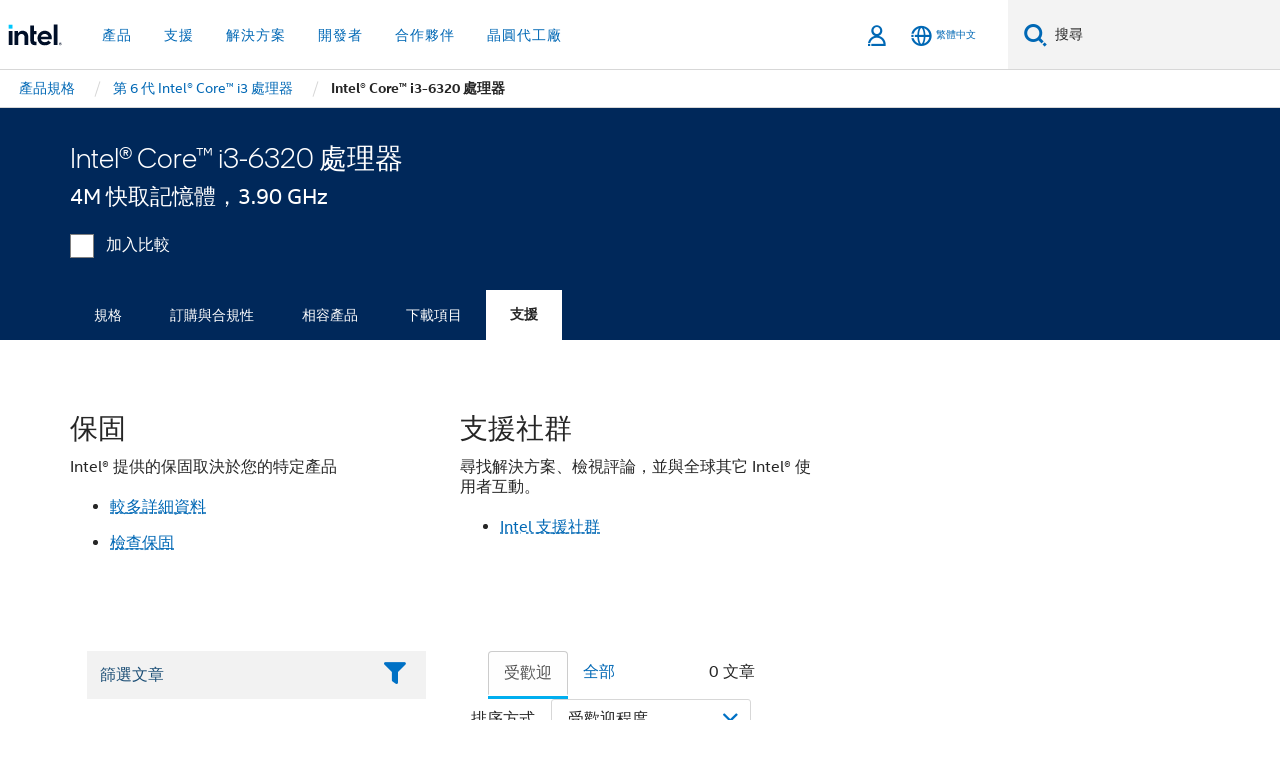

--- FILE ---
content_type: text/html;charset=utf-8
request_url: https://www.intel.com.tw/content/www/tw/zh/products/sku/90733/intel-core-i36320-processor-4m-cache-3-90-ghz/support.html
body_size: 32549
content:














<!doctype html>

<html class="rwd geo-override no-js vis no-rtl headerfooter-menu3 " lang="zh">
















<head>
    <meta charset="UTF-8"/>
    

































    






















<title>Intel® Core™ i3-6320 處理器 </title>
    







    <link rel="preconnect" href="//cane.intel.com.com.tw/">
    <link rel="dns-prefetch" href="//cane.intel.com.com.tw/">

    <link rel="preconnect" href="//dogo.intel.com.com.tw/">
    <link rel="dns-prefetch" href="//dogo.intel.com.com.tw/">





    <link rel="preload" href="/content/dam/www/global/wap/performance-config.js" as="script" type="text/javascript">
    <script type="text/javascript" src='/content/dam/www/global/wap/performance-config.js'></script>
    <link rel="preload" href="/content/dam/www/global/wap/at-config.js" as="script" type="text/javascript">
    <script type="text/javascript" src='/content/dam/www/global/wap/at-config.js'></script>
    <link rel="preload" href="/etc.clientlibs/settings/wcm/designs/ver/260110/intel/global/targetDataCookie.min.js" as="script" type="text/javascript">
    <script src="/etc.clientlibs/settings/wcm/designs/ver/260110/intel/global/targetDataCookie.min.js"></script>




<link rel="preload" href="/etc.clientlibs/settings/wcm/designs/ver/260110/intel/us/en/Fonts/resources/intelone-display-light.woff2" as="font" type="font/woff2" crossorigin="true">
<link rel="preload" href="/etc.clientlibs/settings/wcm/designs/ver/260110/intel/us/en/Fonts/resources/intelone-display-regular.woff2" as="font" type="font/woff2" crossorigin="true">
<link rel="preload" href="/etc.clientlibs/settings/wcm/designs/ver/260110/intel/us/en/Fonts/resources/intel-clear-latin.woff2" as="font" type="font/woff2" crossorigin="true">

<link rel="preload" href="/content/dam/logos/intel-header-logo.svg" as="image">
<link rel="preload" href="/etc.clientlibs/settings/wcm/designs/ver/260110/intel/clientlibs/pages/intc-core.min.css" as="style">
<link rel="preload" href="/etc.clientlibs/settings/wcm/designs/ver/260110/intel/clientlibs/pages/nav.min.css" as="style" type="text/css">
<link rel="preload" href="/etc.clientlibs/settings/wcm/designs/ver/260110/intel/clientlibs/pages/secondaryNav.min.css" as="style" type="text/css">
<link rel="preload" href="/etc.clientlibs/settings/wcm/designs/ver/260110/intel/clientlibs/pages/intc-core.min.js" as="script">
<link rel="preload" href="/etc.clientlibs/settings/wcm/designs/ver/260110/intel/clientlibs/pages/site-global-icons/resources/font/site-global-icons.woff2?14825464" as="font" type="font/woff2" crossorigin="true">
    









<meta http-equiv="X-UA-Compatible" content="IE=Edge"/>
<!--[if lte IE 9]>
<meta http-equiv="X-UA-Compatible" content="IE=9"/>
<![endif]-->


    <meta name="twitter:card" content="summary"/>

    <meta name="language" content="zh"/>

    <meta name="location" content="tw"/>

    <meta name="robots" content="follow,index,noarchive"/>

    <meta name="X-Server" content="INTE-35"/>

    <meta name="twitter:image" content="https://www.intel.com/content/dam/logos/logo-energyblue-1x1.png"/>


    <meta property="og:type" content="company"/>

    <meta property="og:site_name" content="Intel"/>

    <meta property="fb:admins" content="255508181297196"/>

    <meta property="og:url" content="https://www.intel.com.tw/content/www/tw/zh/products/sku/90733/intel-core-i36320-processor-4m-cache-3-90-ghz/support.html"/>

<meta http-equiv="content-type" content="text/html; charset=utf-8"/>

    <meta property="og:title" content="Intel® Core™ i3-6320 處理器 (4M 快取記憶體，3.90 GHz) 支援 | Intel"/>

    <meta property="og:description" content="Intel® Core™ i3-6320 處理器 (4M 快取記憶體，3.90 GHz) - 支援產品資訊與精選內容等。"/>


    <meta name="og:image" content="https://www.intel.com/content/dam/www/central-libraries/us/en/images/intel-inside-processor-badge.png"/>

    <meta name="authoreddate" content=""/>

    <meta name="keywords" content="Intel® Core™ i3-6320 處理器 (4M 快取記憶體，3.90 GHz) 支援"/>

    <meta name="productid" content="90733"/>

    <meta name="localecode" content="zh_TW"/>

    <meta name="reimaginetoplevelcategory" content=""/>

    <meta name="mime" content="text/html"/>

    <meta name="og:title" content="Intel® Core™ i3-6320 處理器 (4M 快取記憶體，3.90 GHz) 支援 | Intel"/>

    <meta name="format" content="upecategorypage"/>

    <meta name="description" content="Intel® Core™ i3-6320 處理器 (4M 快取記憶體，3.90 GHz) - 支援產品資訊與精選內容等。"/>

    <meta name="excludefromviews" content="false"/>

    <meta name="taxonomy" content=""/>

    <meta name="shortDescription" content="Intel® Core™ i3-6320 處理器 (4M 快取記憶體，3.90 GHz) - 支援產品資訊與精選內容等。"/>

    <meta name="title" content="Intel® Core™ i3-6320 處理器 (4M 快取記憶體，3.90 GHz) 支援 | Intel"/>

    <meta name="menu" content=""/>

    <meta name="reimaginefilters" content=""/>

    <meta name="generic1" content="true"/>

    <meta name="intelkeywords" content="Intel® Core™ i3-6320 處理器 (4M 快取記憶體，3.90 GHz) 支援"/>

    <meta name="lastModifieddate" content="2022-02-24T13:20:31.697Z"/>


    <meta name="viewport" content="width=device-width, initial-scale=1.0">
    





<link rel="icon" type="image/png" sizes="32x32" href="/etc.clientlibs/settings/wcm/designs/intel/default/resources/favicon-32x32.png">
<link rel="icon" type="image/png" sizes="16x16" href="/etc.clientlibs/settings/wcm/designs/intel/default/resources/favicon-16x16.png">
<link rel="shortcut icon" href="/etc.clientlibs/settings/wcm/designs/intel/default/resources/favicon.ico">
    





<link rel="canonical" href="https://www.intel.com.tw/content/www/tw/zh/products/sku/90733/intel-core-i36320-processor-4m-cache-3-90-ghz/support.html"/>
<link rel="alternate" hreflang="id-id" href="https://www.intel.co.id/content/www/id/id/products/sku/90733/intel-core-i36320-processor-4m-cache-3-90-ghz/support.html"/>
            <link rel="alternate" hreflang="de-de" href="https://www.intel.de/content/www/de/de/products/sku/90733/intel-core-i36320-processor-4m-cache-3-90-ghz/support.html"/>
            <link rel="alternate" hreflang="en-us" href="https://www.intel.com/content/www/us/en/products/sku/90733/intel-core-i36320-processor-4m-cache-3-90-ghz/support.html"/>
            <link rel="alternate" hreflang="x-default" href="https://www.intel.com/content/www/us/en/products/sku/90733/intel-core-i36320-processor-4m-cache-3-90-ghz/support.html"/>
                <link rel="alternate" hreflang="es-xl" href="https://www.intel.la/content/www/xl/es/products/sku/90733/intel-core-i36320-processor-4m-cache-3-90-ghz/support.html"/>
            <link rel="alternate" hreflang="fr-fr" href="https://www.intel.fr/content/www/fr/fr/products/sku/90733/intel-core-i36320-processor-4m-cache-3-90-ghz/support.html"/>
            <link rel="alternate" hreflang="pt-br" href="https://www.intel.com.br/content/www/br/pt/products/sku/90733/intel-core-i36320-processor-4m-cache-3-90-ghz/support.html"/>
            <link rel="alternate" hreflang="vi-vn" href="https://www.intel.vn/content/www/vn/vi/products/sku/90733/intel-core-i36320-processor-4m-cache-3-90-ghz/support.html"/>
            <link rel="alternate" hreflang="th-th" href="https://www.thailand.intel.com/content/www/th/th/products/sku/90733/intel-core-i36320-processor-4m-cache-3-90-ghz/support.html"/>
            <link rel="alternate" hreflang="ko-kr" href="https://www.intel.co.kr/content/www/kr/ko/products/sku/90733/intel-core-i36320-processor-4m-cache-3-90-ghz/support.html"/>
            <link rel="alternate" hreflang="ja-jp" href="https://www.intel.co.jp/content/www/jp/ja/products/sku/90733/intel-core-i36320-processor-4m-cache-3-90-ghz/support.html"/>
            <link rel="alternate" hreflang="zh-cn" href="https://www.intel.cn/content/www/cn/zh/products/sku/90733/intel-core-i36320-processor-4m-cache-3-90-ghz/support.html"/>
            <link rel="alternate" hreflang="zh-tw" href="https://www.intel.com.tw/content/www/tw/zh/products/sku/90733/intel-core-i36320-processor-4m-cache-3-90-ghz/support.html"/>
            
    

    
        
        
            
                
                
                    <link rel="preload" href="/etc.clientlibs/settings/wcm/designs/ver/260110/intel/externallibs/bootstrap-css.min.css" as="style"><link rel="stylesheet" href="/etc.clientlibs/settings/wcm/designs/ver/260110/intel/externallibs/bootstrap-css.min.css" type="text/css"><link rel="preload" href="/etc.clientlibs/settings/wcm/designs/ver/260110/intel/clientlibs/pages/intc-core.min.css" as="style"><link rel="stylesheet" href="/etc.clientlibs/settings/wcm/designs/ver/260110/intel/clientlibs/pages/intc-core.min.css" type="text/css"><script src="/etc.clientlibs/settings/wcm/designs/ver/260110/intel/externallibs/jquery-standalone-3_6_0.min.js" defer></script><script src="/etc.clientlibs/settings/wcm/designs/ver/260110/intel/us/en/clientlibs/jquery-3_6_0.min.js" defer></script><script src="/etc.clientlibs/settings/wcm/designs/ver/260110/intel/us/en/clientlibs/legacy-libs.min.js" defer></script><script src="/etc.clientlibs/settings/wcm/designs/ver/260110/intel/externallibs/modernizr.min.js" defer></script><script src="/etc.clientlibs/settings/wcm/designs/ver/260110/intel/externallibs/picturefill-js.min.js" defer></script><script src="/etc.clientlibs/settings/wcm/designs/ver/260110/intel/externallibs/handlebars.min.js" defer></script><script src="/etc.clientlibs/settings/wcm/designs/ver/260110/intel/externallibs/html5-js.min.js" defer></script><script src="/etc.clientlibs/settings/wcm/designs/ver/260110/intel/externallibs/jquery-cookie-2_1_3.min.js" defer></script><script src="/etc.clientlibs/settings/wcm/designs/ver/260110/intel/externallibs/detectizr.min.js" defer></script><script src="/etc.clientlibs/settings/wcm/designs/ver/260110/intel/externallibs/jquery.matchHeight.min.js" defer></script><script src="/etc.clientlibs/settings/wcm/designs/ver/260110/intel/externallibs/bootstrap-js.min.js" defer></script><script src="/etc.clientlibs/settings/wcm/designs/ver/260110/intel/externallibs/bootstrap-affix.min.js" defer></script><script src="/etc.clientlibs/settings/wcm/designs/ver/260110/intel/externallibs/moment.locales.min.js" defer></script><script src="/etc.clientlibs/settings/wcm/designs/ver/260110/intel/externallibs/scrollToPlugin.min.js" defer></script><script src="/etc.clientlibs/settings/wcm/designs/ver/260110/intel/externallibs/slick-js.min.js" defer></script><script src="/etc.clientlibs/settings/wcm/designs/ver/260110/intel/externallibs/jquery.scrollTo.min.js" defer></script><script src="/etc.clientlibs/settings/wcm/designs/ver/260110/intel/externallibs/fastclick.min.js" defer></script><script src="/etc.clientlibs/settings/wcm/designs/ver/260110/intel/externallibs/jquery.resize.min.js" defer></script><script src="/etc.clientlibs/settings/wcm/designs/ver/260110/intel/externallibs/jquery.touchswipe.min.js" defer></script><script src="/etc.clientlibs/settings/wcm/designs/ver/260110/intel/externallibs/overthrow-detect.min.js" defer></script><script src="/etc.clientlibs/settings/wcm/designs/ver/260110/intel/externallibs/overthrow-polyfill.min.js" defer></script><script src="/etc.clientlibs/settings/wcm/designs/ver/260110/intel/externallibs/overthrow-init.min.js" defer></script><script src="/etc.clientlibs/settings/wcm/designs/ver/260110/intel/externallibs/jquery-ezmark.min.js" defer></script><script src="/etc.clientlibs/settings/wcm/designs/ver/260110/intel/externallibs/owl.carousel.min.js" defer></script><script src="/etc.clientlibs/settings/wcm/designs/ver/260110/intel/externallibs/polyfills.min.js" defer></script><script src="/etc.clientlibs/settings/wcm/designs/ver/260110/intel/externallibs/purify.min.js" defer></script><script src="/etc.clientlibs/settings/wcm/designs/ver/260110/intel/clientlibs/pages/intc-core.min.js" defer></script>
                
            
        
    
    
    























    
    
        
    




    
    
    
    
    
        
    


    
    
        
    


    
    
        
    

<script type="text/javascript">
    var cq_tms = {
        
        wa_industry_type: "",
        wa_subject: "",
        wa_emt_org: "",
        wa_emt_intel: "",
        wa_programidentifier: "none",
        wa_location: "tw",
        wa_language: "zh",
        wa_english_title: "Intel® Core™ i3\u002D6320 處理器",
        wa_content_type: "contenttype",
        wa_intel_platform: "",
        wa_applications: "",
        wa_local: "zh_TW",
        wa_intel_technology: "",
        wa_system_type: "",
        wa_product_name: "",
        wa_audience: "",
        wa_life_cycle: "",
        wa_cq_url: "/content/www/tw/zh/products/sku/90733/intel-core-i36320-processor-4m-cache-3-90-ghz/support.html",
        wa_page_type_micro: "upecategorytemplate",
        wa_env: "prd",
        wa_cq_pub_env: "publish",
        wa_transl_status: "",
        wa_product_id: "",
        wa_software: "",
        wa_reference_design: "",
        wa_codename: "",
        wa_created_date: "1615910918376",
        wa_modified_date: "1645708831697",
        wa_off_time: "1924992000000",
        wa_ownedby: "",
        wa_managedby: "",
        wa_idz_nid : "",
        wa_event_type: "",
        wa_idz_custom_tags: "",
        wa_programming_language: "",
        wa_skill_level: "",
        wa_solution: "",
        wa_product_formFactor: "",
        wa_operating_system: "",
        wa_marketing_products: "",
        wa_ssg_third_party_prod_sys_sol: "",
        wa_upeNamespace: "",
        wa_doc_id:"",
        wa_doc_version:"",
        wa_doc_publishdate:"",
        eloqua_disabled:"false",
        
        
        
        
        
        wa_uam_secondary_id: "",

        
        
        wa_secondary_content_type: ""
        
        ,wa_upeProducts: ""
        
        
    };

    
    
</script>

















<script src="/etc.clientlibs/settings/wcm/designs/ver/260110/intel/clientlibs/virtual-assistant-services.min.js"></script>
<script type="text/javascript">
    var chatContextObj = {};
    chatContextObj["locale"] = 'zh-TW';
    chatContextObj["app"] = 'Sales';
    chatContextObj["supportProductMap"] = 'NA';
</script>

<script type="text/javascript">
    var chatConfigObj = {};
    var cq_tms = cq_tms || {};
    chatConfigObj["virtualAssistantName"] = '';
    chatConfigObj["virtualAssistantUid"] = '';
    chatConfigObj["virtualAssistantDomain"] = 'https://c0.avaamo.com';
    if (chatConfigObj["virtualAssistantName"] !== '') {
        cq_tms.wa_avaamo_project = "Avaamo-" + chatConfigObj.virtualAssistantName.replaceAll("Virtual Assistant", "").trim();
    }
</script>
<script src="/etc.clientlibs/settings/wcm/designs/ver/260110/intel/externallibs/purify.min.js" defer></script><script src="/etc.clientlibs/settings/wcm/designs/ver/260110/intel/clientlibs/virtual-assistant.min.js" defer></script>





    <script type="text/javascript" src="/content/dam/www/global/wap/main/wap.js" async></script>



</head>


























    




    

<body class="page-is-published global-nav">















<div class="skip-to-main-content">
    <div class="sb-skipLinkWrapper invisible">
        <a href="#primary-content" class="inline-block bg-greenDarkApron color-textWhite text-bold text-noUnderline sb-skipLink visible">跳到主要內容</a>
    </div>
</div>

<div class="promo-banner-content"></div>

























<script>
    var isLoggedin = (document.cookie.indexOf('IGHFLoggedIn') != -1);
    var currentURL = window.location.href;
    if (currentURL.startsWith("https://isvc--isvcqa24.sandbox.my.site.com")) {
        isLoggedin = true;
        if (currentURL.includes("/onlinecasemgmt/warrantyinfo")) {
            isLoggedin = false;
        }
    }
</script>





    
        <div class="global">





















<link rel="stylesheet" href="/etc.clientlibs/settings/wcm/designs/ver/260110/intel/clientlibs/pages/nav.min.css" type="text/css">
<link rel="stylesheet" href="/etc.clientlibs/settings/wcm/designs/ver/260110/intel/clientlibs/pages/secondaryNav.min.css" type="text/css">












    
    
        
    



    
    
        <div class="global-nav-redesign global component" data-component="global-nav-redesign" data-component-id="1">
            <header role="banner">
                <nav class="intel-navbar advanced-search" role="navigation" aria-label="主導航" data-igm="">
                    <!-- Brand and toggle get grouped for better mobile display -->
                    <div class="navbar-wraper">

                        <div class="navbar-logo">
                            <a href="/content/www/tw/zh/homepage.html" alt="Intel homepage" class="intel-logo-rebrand">
                                    
                                <img src="/content/dam/logos/intel-header-logo.svg" height="300" width="118" alt="Intel 標誌：返回首頁">
                            </a>
                        </div>

                        <div class="navbar-left">
                            <!-- mobile: menu toggle, sign in -->
                            <div class="d-block d-sm-none">
                                <button type="button"
                                        data-wap="{&quot;linktype&quot;:&quot;level1&quot;}"
                                        class="mega-hamburger nav-link-icon nav-link-icon-toggle collapsed"
                                        data-bs-target="#primary-nav" aria-expanded="false" aria-controls="primary-nav"
                                        data-mega-control="hamburger">
                                    <span class="visually-hidden">切換瀏覽</span>
                                    <span class="fa-intel-menu icon-toggle-off"></span>
                                    <span class="fa-cancel-thin icon-toggle-on"></span>
                                </button>
                            </div>

                            <!-- START DYNAMIC NAVIGATION MENEU -->
                            <div class="collapse mega-menu-collapse" id="primary-nav">
                                <div class="mega-menu-wrap">
                                    <ol class="mega-navbar unique-container-global-nav-items">
                                        <!-- Start: Primary Nav Items -->

                                    </ol>
                                </div>
                            </div>
                        </div>

                        <!-- START MOBLE TOGGLE buttons -->
                        <div class="navbar-right">


                            <!-- START: NON-signed in panel -->
                            <span id="not-logged-in-scenario" class="d-none">

         <button type="button" title="登入"
                 class="nav-link-icon nav-link-icon-toggle collapsed"
                 data-wap="{&quot;linktype&quot;:&quot;level1&quot;}"
                 aria-expanded="false" aria-controls="panel-signin"
                 onclick="intel.mytools.unifiedLogin();"
                 data-mega-control="signin">
            <span class="visually-hidden">登入</span>
            <span class="fa-intel-user-o icon-toggle-off"></span>
            <span class="fa-intel-user icon-toggle-on"></span>
        </button>
</span>

<script>
    var intel = intel || {};
    intel.signinsimplifyConfig = {
        authorizationUrl: '/content/dam/intel/authorization/authorization.html',
        locale: '',
        messages: {
            InvalidCredential: '\u60A8\u8F38\u5165\u7684\u4F7F\u7528\u8005\u540D\u7A31\u6216\u5BC6\u78BC\u7121\u6548\u3002',
            InvalidField: '\u60A8\u8F38\u5165\u7684\u4F7F\u7528\u8005\u540D\u7A31\u6216\u5BC6\u78BC\u7121\u6548\u3002',
            AccountDisabled: '\u57FA\u65BC\u5B89\u5168\u7406\u7531\uFF0C\u60A8\u7684\u5E33\u6236\u5DF2\u505C\u7528\u3002\u5982\u9700\u5354\u52A9\uFF0C\u8ACB<a href=\"#\" class=\"contactLink new-tab-link\" target=\"_blank\" rel=\"noopener noreferrer\">\u806F\u7D61\u6211\u5011<\/a>\u3002',
            AccountLocked: '\u60A8\u7684\u5E33\u6236\u5DF2\u9396\u3002\u5982\u9700\u8AAA\u660E\uFF0C\u8ACB\u95B1\u8B80<a href=\"#\" class=\"faqsLink new-tab-link\" target=\"_blank\" rel=\"noopener noreferrer\">\u767B\u5165\u5E38\u898B\u554F\u7B54\u96C6<\/a>\u3002',
            UserNotFound: '\u60A8\u8F38\u5165\u7684\u4F7F\u7528\u8005\u540D\u7A31\u6216\u5BC6\u78BC\u7121\u6548\u3002',
            Unknown: '\u767C\u751F\u975E\u9810\u671F\u7684\u932F\u8AA4\u3002\u8ACB\u518D\u8A66\u4E00\u6B21\u3002\u5982\u9700\u5354\u52A9\uFF0C\u8ACB\u4F7F\u7528\u4E0B\u65B9\u7684\u806F\u7D61\u6216\u652F\u63F4\u9078\u64C7\u3002',
            PasswordExpired: '\u60A8\u7684\u5BC6\u78BC\u5DF2\u904E\u671F\u3002\u8ACB\u8B8A\u66F4\u60A8\u7684\u5BC6\u78BC\u3002',
            LoginAssistLink: 'https://signin.intel.com/ContactUs.aspx',
            faqsLink: '/content/www/tw/zh/my-intel/sign-in-help.html'
        },
        nameField: '\u4F7F\u7528\u8005\u540D\u7A31',
        passField: '\u5BC6\u78BC',
        isPopup: true,
        responseHref: 'https://www.intel.com/content/www/tw/zh/products/sku/90733/intel-core-i36320-processor-4m-cache-3-90-ghz/support.html' + window.location.search + window.location.hash, 
        sslDomainUrl: 'www.intel.com',
        loginUrl: 'https://welcome.intel.com/login.aspx?appid=258&qlogin=true',
        ssoUri: '',
        logoutUrl: 'https://welcome.intel.com/logout.aspx',
        logoutHref: 'https://signin.intel.com/Logout?RedirectURL=https://www.intel.com/content/www/tw/zh/products/sku/90733/intel-core-i36320-processor-4m-cache-3-90-ghz/support.html',
        logoutIGHFHref: 'https://signin.intel.com/Logout?RedirectURL=',
        loginErrorID: '#login-error',
        usernameID: '#username',
        remembermeId: '#cbRememberMe',
        formID: '#igm-form-signin',
        unameErrorID: '#uname-error',
        passID: '#password',
        passError: '#pwd-error',
        changePasswordUrl: '/content/www/tw/zh/my-intel/change-password.html',
        emailVerificationUrl: '/content/www/tw/zh/my-intel/email-verification.external.html',
        aboutToExpireEmailUrl: '/content/www/tw/zh/my-intel/email-verification.html',
        renewalUrl: '/content/www/tw/zh/secure/technology-provider/forms/renew-technology-provider-membership.html',
        limitedUrl: '/content/www/tw/zh/resellers/limited-status-secondary.html',
        isaPRMDashBoardURL: '/content/www/us/en/secure/partner/solutions-alliance/overview.html',
        itpPRMDashBoardURL: '/content/www/us/en/secure/partner/technology-provider/iot/overview.html',
        itpisaPRMDashBoardURL: '/content/www/us/en/secure/partner/iot-itp-isa/overview.html',
        isaRenewalURL: '/content/www/us/en/secure/partner/forms/solutions-alliance-renewal.html',
        primaryPostLaunchURL: 'https://partner.intel.com/s/post-launch-primary',
        nonPrimaryPostLaunchURL: 'https://partner.intel.com/s/post-launch-non-primary',
        idpUrl: 'https://consumer.intel.com/intelcorpb2c.onmicrosoft.com/B2C_1A_UnifiedLogin_SISU_CML_SAML/generic/login?entityId=www.intel.com',
        headerSignInIdpUrl: 'https://consumer.intel.com/intelcorpb2c.onmicrosoft.com/B2C_1A_UnifiedLogin_SISU_CML_SAML/generic/login?entityId=www.intel.com&ui_locales=zh-hant',
        headerSignOutIdpUrlB2B:'https://login.microsoftonline.com/common/oauth2/v2.0/logout?post_logout_redirect_uri=https://www.intel.com/content/www/tw/zh/products/sku/90733/intel-core-i36320-processor-4m-cache-3-90-ghz/support.html' + window.location.search + window.location.hash,
        headerSignOutIdpIGHFUrlB2B:'https://login.microsoftonline.com/common/oauth2/v2.0/logout?post_logout_redirect_uri=',
        headerSignOutIdpUrlB2C:'https://consumer.intel.com/intelcorpb2c.onmicrosoft.com/B2C_1A_UNIFIEDLOGIN_SISU_STD_OIDC/oauth2/v2.0/logout?id_token_hint=$TOKEN$%26post_logout_redirect_uri=https://www.intel.com/apps/intel/services/unifiedlogout.json',
        sessionAuthorizeUrlB2C:'https://consumer.intel.com/intelcorpb2c.onmicrosoft.com/B2C_1A_UNIFIEDLOGIN_SISU_STD_OIDC/oauth2/v2.0/authorize?client_id=8b32f2f3-7a32-4902-8821-1df682b7043b%26scope=profile%20offline_access%208b32f2f3-7a32-4902-8821-1df682b7043b%20openid%26response_mode=fragment%26response_type=token%26prompt=none%26redirect_uri=',
        sessionAuthorizeUrlB2B:'https://login.microsoftonline.com/46c98d88-e344-4ed4-8496-4ed7712e255d/oauth2/v2.0/authorize?client_id=cb0ec60b-608b-4e76-9d69-1e5e0afb3456%26scope=openid%20profile%20offline_access%26response_mode=fragment%26response_type=token%26prompt=none%26redirect_uri=',
        sessionInitUrl:'https://www.intel.com/content/www/us/en/secure/my-intel/dashboard.html',
        azureLocaleCode:'zh-hant',
        allowedPathRegx:'^(.*intel.com.*$)|^(/content/.*$)',
        signOutTokenGenB2C:'https://consumer.intel.com/intelcorpb2c.onmicrosoft.com/B2C_1A_UNIFIEDLOGIN_SISU_STD_OIDC/oauth2/v2.0/authorize?client_id=8b32f2f3-7a32-4902-8821-1df682b7043b%26scope=profile offline_access+8b32f2f3-7a32-4902-8821-1df682b7043b+openid%26response_type=id_token%26prompt=none%26redirect_uri=',
        validTargetURL:'https://www.intel.com/content/www/tw/zh/products/sku/90733/intel-core-i36320-processor-4m-cache-3-90-ghz/support.html' + window.location.search + window.location.hash
    };

    function clearB2CIFrame(interval, iFrame) {
        clearInterval(interval);
        iFrame.parentNode.removeChild(iFrame);
    }

    function clearIFrame(interval, iFrame) {
        clearInterval(interval);
        iFrame.parentNode.removeChild(iFrame);
    }
    function createB2CIFrame(id, src) {
        var authIFrame = document.createElement("iframe");
        authIFrame.id = "sso-b2c-" + id;
        authIFrame.hidden = "hidden";
        authIFrame.src = src;
        document.body.appendChild(authIFrame);
        return authIFrame;
    }
    function createIFrame(id, src) {
        var authIFrame = document.createElement("iframe");
        authIFrame.id = "sso-" + id;
        authIFrame.hidden = "hidden";
        authIFrame.src = src;
        document.body.appendChild(authIFrame);
        return authIFrame;
    }

    function animateHumanoidIcon() {
    	$("#not-logged-in-scenario").css("cursor", "not-allowed");
    	$("#not-logged-in-scenario button").css("pointer-events", "none");
    	$("#not-logged-in-scenario button span.icon-toggle-off").addClass('iia-beat-fade');
	}

    function resetHumanoidIcon() {
    	$("#not-logged-in-scenario").css("cursor", "");
        $("#not-logged-in-scenario button").css("pointer-events", "");
    	$("#not-logged-in-scenario button span.icon-toggle-off").removeClass('iia-beat-fade');
	}

    function initiateB2CLogoutToken(type) {
        return new Promise(function (resolve, reject) {
            function authIFrameB2CIntervalWrapper(authIFrame) {
                var authIFrameInterval = setInterval(function () {
                    var authIFrameWindow = authIFrame.contentWindow;
                    if (authIFrameWindow) {
                        try {
                            var authIFrameURL = authIFrameWindow.location.href;

                            if (authIFrameURL) {
                                if (authIFrameURL.includes("#id_token=")) {
                                    clearB2CIFrame(authIFrameInterval, authIFrame);
                                    return resolve({
                                        id: authIFrame.id,
                                        msg: "SUCCESS!" + "--" + authIFrame.id,
                                        code: "SUCCESS",
                                        id_token_hint:authIFrameURL.split("#id_token=")[1]
                                    });
                                } else if (authIFrameURL.includes("#error=")) {
                                    clearB2CIFrame(authIFrameInterval, authIFrame);
                                    return reject({
                                        id: authIFrame.id,
                                        msg: "FAILURE!" + "--" + authIFrame.id,
                                        code: "FAILURE",
                                    });
                                } else {
                                    authIFrameAttempts++;
                                    if (
                                        authIFrameAttempts ===
                                        AUTH_IFRAME_MAX_ATTEMPTS
                                    ) {
                                        clearB2CIFrame(authIFrameInterval, authIFrame);
                                        return reject({
                                            id: authIFrame.id,
                                            msg:
                                                "ERROR - MAX (TIMING)!" +
                                                "--" +
                                                authIFrame.id,
                                            code: "ERROR",
                                        });
                                    }
                                }
                            } else {
                                clearB2CIFrame(authIFrameInterval, authIFrame);
                                return reject({
                                    id: authIFrame.id,
                                    msg: "ERROR - URL!" + "--" + authIFrame.id,
                                    code: "ERROR",
                                });
                            }
                        } catch (err) {
                            if (authIFrameAttempts === AUTH_IFRAME_MAX_ATTEMPTS) {
                                clearB2CIFrame(authIFrameInterval, authIFrame);
                                return reject({
                                    id: authIFrame.id,
                                    msg:
                                        "ERROR - MAX (CORS)!" +
                                        "--" +
                                        authIFrame.id,
                                    code: "ERROR",
                                });
                            }
                            authIFrameAttempts++;
                        }
                    } else {
                        clearB2CIFrame(authIFrameInterval, authIFrame);
                        return reject({
                            id: authIFrame.id,
                            msg: "ERROR - DOM!" + "--" + authIFrame.id,
                            code: "ERROR",
                        });
                    }
                }, 500);
            }

            var AUTH_IFRAME_MAX_ATTEMPTS = 80;
            var authIFrameAttempts = 0;

            var currentOrigin = encodeURIComponent(window.location.origin + ((intel.isIGHFCall === false && !/mark.intel.com/.test(window.location.hostname)) ? "/content/www/us/en/homepage.html" : "/"));
            var redirectURI = currentOrigin;

            var matchedSite =
                window.INTELNAV &&
                window.INTELNAV.CIDAAS &&
                window.INTELNAV.CIDAAS.customRedirectSites.find((site) =>
                    site.host.includes(window.location.host)
                );
            if (matchedSite) {
                redirectURI += matchedSite.redirectURI;
            }

            var authURL = decodeURIComponent(intel.signinsimplifyConfig.signOutTokenGenB2C + redirectURI);
            var authIFrame = createB2CIFrame(type, authURL);
            authIFrameB2CIntervalWrapper(authIFrame);
        });
    }

    function initiateAuth(type) {
        return new Promise(function (resolve, reject) {
            function authIFrameIntervalWrapper(authIFrame) {
                let authIFrameInterval = setInterval(function () {
                    let authIFrameWindow = authIFrame.contentWindow;
                    if (authIFrameWindow) {
                        try {
                            let authIFrameURL = authIFrameWindow.location.href;
                            if (authIFrameURL) {
                                if (authIFrameURL.includes("#access_token=")) {
                                    clearIFrame(authIFrameInterval, authIFrame);
                                    return resolve({
                                        id: authIFrame.id,
                                        msg: "SUCCESS!" + "--" + authIFrame.id,
                                        code: "SUCCESS",
                                    });
                                } else if (authIFrameURL.includes("#error=")) {
                                    clearIFrame(authIFrameInterval, authIFrame);
                                    return reject({
                                        id: authIFrame.id,
                                        msg: "FAILURE!" + "--" + authIFrame.id,
                                        code: "FAILURE",
                                    });
                                } else {
                                    authIFrameAttempts++;
                                    if (
                                        authIFrameAttempts ===
                                        AUTH_IFRAME_MAX_ATTEMPTS
                                    ) {
                                        clearIFrame(authIFrameInterval, authIFrame);
                                        return reject({
                                            id: authIFrame.id,
                                            msg:
                                                "ERROR - MAX (TIMING)!" +
                                                "--" +
                                                authIFrame.id,
                                            code: "ERROR",
                                        });
                                    }
                                }
                            } else {
                                clearIFrame(authIFrameInterval, authIFrame);
                                return reject({
                                    id: authIFrame.id,
                                    msg: "ERROR - URL!" + "--" + authIFrame.id,
                                    code: "ERROR",
                                });
                            }
                        } catch (err) {
                            if (authIFrameAttempts === AUTH_IFRAME_MAX_ATTEMPTS) {
                                clearIFrame(authIFrameInterval, authIFrame);
                                return reject({
                                    id: authIFrame.id,
                                    msg:
                                        "ERROR - MAX (CORS)!" +
                                        "--" +
                                        authIFrame.id,
                                    code: "ERROR",
                                });
                            }
                            authIFrameAttempts++;
                        }
                    } else {
                        clearIFrame(authIFrameInterval, authIFrame);
                        return reject({
                            id: authIFrame.id,
                            msg: "ERROR - DOM!" + "--" + authIFrame.id,
                            code: "ERROR",
                        });
                    }
                }, 500);
            }

            var AUTH_IFRAME_MAX_ATTEMPTS = 40;
            var authIFrameAttempts = 0;

            var authURL;
            let tempIsIGHFCall = document.querySelectorAll('#recode50header').length > 0;
            var currentOrigin =  encodeURIComponent(window.location.origin + ((!tempIsIGHFCall && !/mark.intel.com/.test(window.location.hostname)) ? intel.signinsimplifyConfig.authorizationUrl : "/"));
            var redirectURI = currentOrigin;
            var matchedSite =
                window.INTELNAV &&
                window.INTELNAV.CIDAAS &&
                window.INTELNAV.CIDAAS.customRedirectSites.find((site) =>
                    site.host.includes(window.location.host)
                );
            if (matchedSite) {
                redirectURI += matchedSite.redirectURI;
            }

            if (type === "b2c") {
                authURL = decodeURIComponent(
                    intel.signinsimplifyConfig.sessionAuthorizeUrlB2C + redirectURI
                );
            } else {
                authURL = decodeURIComponent(
                    intel.signinsimplifyConfig.sessionAuthorizeUrlB2B + redirectURI
                );
            }

            let authIFrame = createIFrame(type, authURL);
            authIFrameIntervalWrapper(authIFrame);
        });
    }

    function initiateIntelAuth() {
        return new Promise(function (resolve, reject) {
            function authIntelIFrameIntervalWrapper(authIntelIFrame) {
                let authIntelIFrameInterval = setInterval(function () {
                    let authIntelIFrameWindow = authIntelIFrame.contentWindow;
                    if (authIntelIFrameWindow) {
                        try {
                            let authIntelIFrameURL = authIntelIFrameWindow.location.href;

                            if (authIntelIFrameURL) {
                                if (
                                    authIntelIFrameURL.includes(
                                        window.location.href
                                    )
                                ) {
                                    clearIFrame(
                                        authIntelIFrameInterval,
                                        authIntelIFrame
                                    );
                                    return resolve({
                                        id: authIntelIFrame.id,
                                        msg: "SUCCESS!" + "--" + authIntelIFrame.id,
                                        code: "SUCCESS",
                                    });
                                } else {
                                    authIntelIFrameAttempts++;
                                    if (
                                        authIntelIFrameAttempts ===
                                        AUTH_INTEL_IFRAME_MAX_ATTEMPTS
                                    ) {
                                        clearIFrame(
                                            authIntelIFrameInterval,
                                            authIntelIFrame
                                        );
                                        return reject({
                                            id: authIntelIFrame.id,
                                            msg:
                                                "ERROR - MAX (TIMING)!" +
                                                "--" +
                                                authIntelIFrame.id,
                                            code: "ERROR",
                                        });
                                    }
                                }
                            } else {
                                clearIFrame(
                                    authIntelIFrameInterval,
                                    authIntelIFrame
                                );
                                return reject({
                                    id: authIntelIFrame.id,
                                    msg: "ERROR - URL!" + "--" + authIntelIFrame.id,
                                    code: "ERROR",
                                });
                            }
                        } catch (err) {
                            if (
                                authIntelIFrameAttempts ===
                                AUTH_INTEL_IFRAME_MAX_ATTEMPTS
                            ) {
                                clearIFrame(
                                    authIntelIFrameInterval,
                                    authIntelIFrame
                                );
                                return reject({
                                    id: authIntelIFrame.id,
                                    msg:
                                        "ERROR - MAX (CORS)!" +
                                        "--" +
                                        authIntelIFrame.id,
                                    code: "ERROR",
                                });
                            }
                            authIntelIFrameAttempts++;
                        }
                    } else {
                        clearIFrame(authIntelIFrameInterval, authIntelIFrame);
                        return reject({
                            id: authIntelIFrame.id,
                            msg: "ERROR - DOM!" + "--" + authIntelIFrame.id,
                            code: "ERROR",
                        });
                    }
                }, 500);
            }

            let AUTH_INTEL_IFRAME_MAX_ATTEMPTS = 80;
            let authIntelIFrameAttempts = 0;

            let authIntelIFrame = createIFrame(
                "sso-intel-b2c",
                intel.signinsimplifyConfig.sessionInitUrl
            );
            authIntelIFrameIntervalWrapper(authIntelIFrame);
        });
	}

    function getAuthenticationStatus() {
        return new Promise(function (resolve, reject) {
            initiateAuth("b2c")
                .then(function (b2cSuccessRes) {
                    return resolve(b2cSuccessRes);
                })
                .catch(function (b2cFailureRes) {
                    var isB2BSite =
                        window.INTELNAV &&
                        window.INTELNAV.CIDAAS &&
                        window.INTELNAV.CIDAAS.B2BSites.some((site) =>
                            site.includes(window.location.host)
                        );
                    if (isB2BSite) {
                        initiateAuth("b2b")
                            .then(function (b2bSuccessRes) {
                                return resolve(b2bSuccessRes);
                            })
                            .catch(function (b2bFailureRes) {
                                return reject(b2bFailureRes);
                            });
                    } else {
                        return reject(b2cFailureRes);
                    }
                });
        });
    }

    function checkAEMSession(){
        let isSessionExist = false;
        if(!tempIsIGHF){
            $.ajax({
                url: "/libs/apps/intel/myintel/agsroles.json?validateAEMSession=Y",
                async: false,
                success: function (data) {
                    if (data && data["isValidAEMSession"]) {
                        document.cookie = "IGHFLoggedIn=true;domain=.intel.com;path=/";
                        isLoggedin = true;
                        isSessionExist = true;
                    }
                }
            });
        }
        return isSessionExist;
    }

    if (
        !isLoggedin &&
        ((document.domain.indexOf("thailand") == -1 &&
                document.domain.endsWith(".intel.com")) ||
            document.getElementById("recode50header") != null) &&
        navigator != null &&
        navigator.userAgent.indexOf("CloudManagerTest") == -1
    ) {
        var tempIsIGHF = document.getElementById("recode50header");
        if (tempIsIGHF) animateHumanoidIcon();
        getAuthenticationStatus()
            .then(function (res) {
                let isSessionExist = checkAEMSession();
                if(isSessionExist){
                    intel.signinHeaderSimplify.initialize();
                }else {
                    var currentUrl = window.location.href;
                    if (currentUrl.indexOf("service-maintenance-notice") === -1) {
                        if (res.id === "sso-b2c") {
                            var cookiename = "IGHFtarget";
                        var samlcookieValue =
                            cookiename +
                            "=" +
                            encodeURIComponent(currentUrl) +
                            ";secure;path=/;domain=.intel.com";
                        document.cookie = samlcookieValue;
                        if (intel.isIGHFCall) {
                            initiateIntelAuth().then(() => {
                                isLoggedin = true;
                                intel.signinHeaderSimplify.initialize();
                            }).catch(() => {
                                window.location.href = intel.signinsimplifyConfig.sessionInitUrl;
                            });
                        } else {
                            window.location.href = intel.signinsimplifyConfig.sessionInitUrl;
                        }
                    } else {
                        document.cookie = "IGHFLoggedIn=true;domain=.intel.com;path=/";
                        if (intel.isIGHFCall) {
                            isLoggedin = true;
                            intel.signinHeaderSimplify.initialize();
                        } else {
                            window.location.reload();
                        }
                    }
                }
                }
            })
            .catch(()=>{
				if (tempIsIGHF) resetHumanoidIcon();
            });
    }

</script>
                            

















































<script id="myinteldrpdown-template" type="text/x-handlebars-template">
    <section class="myintel-tools-content" role="region"
             aria-label="我的 Intel">
        
        <div class="card-header force-background solid brand-very-dark-gray my-intel-menu">
            <button type="button" class="icon close float-end" data-igm-search-toggle="" aria-label="關閉"
                    tabindex="0" data-wap="" data-wap_ref="myintel-navmenu-closing">
                <span></span>
            </button>
            <ul class="nav nav-tabs component">
                
                    
                    
                        
                    
                    
                    
                    
                
                <li role="presentation" class="active" data-step='1'  data-title='我的 Intel 儀表板與我的工具'  data-intro='<p>按一下這裡即可從任何 Intel.com 頁面存取「我的 Intel 儀表板」。您也可以透過這裡存取「訂閱」頁面，以及您的個人化工具清單。</p>'>
                    <a href="#my-intel" role="tab" tabindex="0">我的 Intel<span
                            class="fa fa-user"></span></a>
                </li>
            </ul>
        </div>
        

        <div class="my-intel-panel-body tab-content">
            
            <div role="tabpanel" class="tab-pane fade show active" id="my-intel">
                <ul class="myintel-links">
                    {{#each myintelpagelinks}}
                    <li data-agsrole="{{{agsrole}}}"
                        data-blacklistedagsrole="{{{blacklistedagsgroupname}}}"
                        data-isinternal="{{{displayOnlyInternal}}}"
                        data-isexternal="{{{displayOnlyExternal}}}"
                        class="{{{class}}}">
                        <a target="{{{target}}}"
                           href="{{{href}}}" tabindex="0">{{{label}}}</a>
                    </li>
                    {{/each}}
                </ul>
                <div class="tools-pane component" data-component="myintel-tools" data-component-id="1">
                    <h5 class="my-intel-tools">我的工具</h5>
                    
                    <ul class="myintel-links">
                        {{#each mytoollinks}}
                        <li class="myintellink"
                            data-isinternal="{{{displayOnlyInternal}}}"
                            data-isexternal="{{{displayOnlyExternal}}}">
                            <h3 style="display:none;">{{{agsgroupname}}}</h3>
                            <h4 style="display:none;">{{{blacklistedagsgroupname}}}</h4>
                            <a tabindex="0" href="{{{linkurl}}}" target="_blank" rel="noopener noreferrer" title="">{{{linktext}}}</a>
                            {{#if tooltip}}
                            <a class="fa fa-help-circled" tabindex="0" data-bs-toggle="tooltip" data-html="true"
                                  data-title="{{tooltip}}" data-placement="bottom" data-wap_ref="tooltip:{{{linktext}}}"><span class="visually-hidden">{{tooltip}}</span></a>
                            {{/if}}
                        </li>
                        {{/each}}
                    </ul>
                </div>
            </div>
            
        </div>
    </section>
</script>


<span id="logged-in-scenario" class="d-none">

<button type="button" title="我的 Intel"
        data-wap="{&quot;linktype&quot;:&quot;level1&quot;}"
        class="nav-link-icon nav-link-icon-toggle collapsed" data-bs-target="#panel-signedin" aria-expanded="false"
        aria-controls="panel-signedin" data-mega-control="signedin">
    <span class="visually-hidden">我的 Intel</span>
    <span class="fa-intel-user-checked-o icon-toggle-off"></span>
    <span class="fa-intel-user-checked icon-toggle-on"></span>
</button>

<div class="mega-panel panel-layout-signed-in collapse" id="panel-signedin">
    <div class="mega-panel-wrap">
        <div class="mega-panel-body">
            <div class="panel-content flex-content-wrap">

                <!-- MyIntel Section -->
                <!-- -------------------------------------------------------------- -->
                <div class="panel-item d-none" id="myIntelPageLinks">
                    <a id="myIntelPageLinksHeader" class="nav-l3 has-border has-link"></a> <!-- {{#if heading.onState}} selected{{/if}} {{#if heading.onStateParent}} selected-parent{{/if}} -->
                    <div class="panel-item-content">
                        <ul id="myIntelPageLinksItemList" class="panel-links nav-l4-list list-unstyled">

                        </ul>
                    </div>
                </div>

                <!-- My Tools Section -->
                <!-- -------------------------------------------------------------- -->
                <div class="panel-item col-span-2" id="myIntelTools">
                    
                    <div class="nav-l3">
                        我的工具
                    </div>

                    <div class="panel-item-content">
                        <!--
                            Note: right now this panel (myTools) has only one column/ul
                            if more columns are needed, remove below's 'w-auto' class
                        -->
                        <ul class="panel-links nav-l4-list list-unstyled w-auto" id="mytools-ul">

                            <!-- this 'li' will be used as the template to populate this section from the js -->
                            <li class="d-none">
                                <a class="nav-l4"></a>

                                <button class="btn-tooltip-trigger d-none" data-bs-toggle="tooltip" data-placement="bottom"
                                        title="">
                                    <span>?</span>
                                </button>
                            </li>
                        </ul>
                    </div>
                </div>

            </div>

            <div class="item-actions">
               <button type="button" class="btn btn-primary"
                       data-sso-uri=''
                       data-logout-uri="" data-wap="{&quot;linktype&quot;:&quot;logout&quot;}"
                       onclick="intel.signinsimplify.signOut()">登出</button>
            </div>
        </div>
    </div>
</div>


</span>

                            
















    


<button type="button" title="Language Selector"
        data-wap="{&quot;linktype&quot;:&quot;level1&quot;}"
        class="nav-link-icon nav-link-icon-toggle collapsed"
        data-bs-target="#panel-language-selector" aria-label="繁體中文"
        aria-expanded="false" aria-controls="panel-language-selector"
        data-mega-control="language-selector">
    <span class="fa-intel-globe-o icon-toggle-off"></span>
    <span class="fa-intel-globe icon-toggle-on"></span>
    <span class="nav-link-icon-label">繁體中文</span>
</button>

<div class="mega-panel panel-layout-language collapse" id="panel-language-selector"
     aria-expanded="false" aria-selected="false">
    <div class="mega-panel-wrap">
        <div class="mega-panel-body">
            <div class="mega-panel-heading">
                <h2 class="nav-l2">
                    
                        
                            選擇您的語言
                        
                        
                    
                </h2>
            </div>
            <div class="panel-content flex-content-wrap">
                
                    <div class="panel-item">
                        <!-- region.countryName is actually region name -->
                        
                        <ul class="list-unstyled panel-links nav-l4-list">
                            
                                
                                
                                
                                    <li class="lang-option">
                                
                                
                                    
                                        
                                    
                                    
                                
                                    <a class="nav-l4" data-locale="id_id" href="https://www.intel.co.id/content/www/id/id/products/sku/90733/intel-core-i36320-processor-4m-cache-3-90-ghz/support.html">
                                            Bahasa Indonesia
                                    </a>
                                </li>
                            
                                
                                
                                
                                    <li class="lang-option">
                                
                                
                                    
                                        
                                    
                                    
                                
                                    <a class="nav-l4" data-locale="de_de" href="https://www.intel.de/content/www/de/de/products/sku/90733/intel-core-i36320-processor-4m-cache-3-90-ghz/support.html">
                                            Deutsch
                                    </a>
                                </li>
                            
                                
                                
                                
                                    <li class="lang-option">
                                
                                
                                    
                                        
                                    
                                    
                                
                                    <a class="nav-l4" data-locale="en_us" href="https://www.intel.com/content/www/us/en/products/sku/90733/intel-core-i36320-processor-4m-cache-3-90-ghz/support.html">
                                            English
                                    </a>
                                </li>
                            
                                
                                
                                
                                    <li class="lang-option">
                                
                                
                                    
                                        
                                    
                                    
                                
                                    <a class="nav-l4" data-locale="es_xl" href="https://www.intel.la/content/www/xl/es/products/sku/90733/intel-core-i36320-processor-4m-cache-3-90-ghz/support.html">
                                            Español
                                    </a>
                                </li>
                            
                                
                                
                                
                                    <li class="lang-option">
                                
                                
                                    
                                        
                                    
                                    
                                
                                    <a class="nav-l4" data-locale="fr_fr" href="https://www.intel.fr/content/www/fr/fr/products/sku/90733/intel-core-i36320-processor-4m-cache-3-90-ghz/support.html">
                                            Français
                                    </a>
                                </li>
                            
                                
                                
                                
                                    <li class="lang-option">
                                
                                
                                    
                                        
                                    
                                    
                                
                                    <a class="nav-l4" data-locale="pt_br" href="https://www.intel.com.br/content/www/br/pt/products/sku/90733/intel-core-i36320-processor-4m-cache-3-90-ghz/support.html">
                                            Português
                                    </a>
                                </li>
                            
                        </ul>
                    </div>
                
                    <div class="panel-item">
                        <!-- region.countryName is actually region name -->
                        
                        <ul class="list-unstyled panel-links nav-l4-list">
                            
                                
                                
                                
                                    <li class="lang-option">
                                
                                
                                    
                                        
                                    
                                    
                                
                                    <a class="nav-l4" data-locale="vi_vn" href="https://www.intel.vn/content/www/vn/vi/products/sku/90733/intel-core-i36320-processor-4m-cache-3-90-ghz/support.html">
                                            Tiếng Việt
                                    </a>
                                </li>
                            
                                
                                
                                
                                    <li class="lang-option">
                                
                                
                                    
                                        
                                    
                                    
                                
                                    <a class="nav-l4" data-locale="th_th" href="https://www.thailand.intel.com/content/www/th/th/products/sku/90733/intel-core-i36320-processor-4m-cache-3-90-ghz/support.html">
                                            ไทย
                                    </a>
                                </li>
                            
                                
                                
                                
                                    <li class="lang-option">
                                
                                
                                    
                                        
                                    
                                    
                                
                                    <a class="nav-l4" data-locale="ko_kr" href="https://www.intel.co.kr/content/www/kr/ko/products/sku/90733/intel-core-i36320-processor-4m-cache-3-90-ghz/support.html">
                                            한국어
                                    </a>
                                </li>
                            
                                
                                
                                
                                    <li class="lang-option">
                                
                                
                                    
                                        
                                    
                                    
                                
                                    <a class="nav-l4" data-locale="ja_jp" href="https://www.intel.co.jp/content/www/jp/ja/products/sku/90733/intel-core-i36320-processor-4m-cache-3-90-ghz/support.html">
                                            日本語
                                    </a>
                                </li>
                            
                                
                                
                                
                                    <li class="lang-option">
                                
                                
                                    
                                        
                                    
                                    
                                
                                    <a class="nav-l4" data-locale="zh_cn" href="https://www.intel.cn/content/www/cn/zh/products/sku/90733/intel-core-i36320-processor-4m-cache-3-90-ghz/support.html">
                                            简体中文
                                    </a>
                                </li>
                            
                                
                                
                                    <li class="selected lang-option">
                                
                                
                                
                                    
                                        
                                    
                                    
                                
                                    <a class="nav-l4" data-locale="zh_tw" href="https://www.intel.com.tw/content/www/tw/zh/products/sku/90733/intel-core-i36320-processor-4m-cache-3-90-ghz/support.html">
                                            繁體中文
                                    </a>
                                </li>
                            
                        </ul>
                    </div>
                
            </div>
        </div>
    </div>
</div>
<script type="text/javascript">
    var newLangSelector = true;
</script>

                            <!-- END: NON-sign in panel -->
                            

























    

    



    



    






    



















    
    
    
        
    


    <button type="button" title="Search intel.com" class="nav-link-icon toggle-search collapsed"
            data-bs-target="#simplify-search" aria-expanded="false"
            aria-controls="simplify-search" data-mega-control="global-search">
        <span class="visually-hidden">切換搜尋</span>
        <span class="fa-global-search"></span>
    </button>
    <div class="mega-panel mega-search-panel collapse" id="simplify-search"
         document-height="true">
        <div class="mega-panel-wrap">
            <div class="mega-panel-body">
                <div class="panel-content">
                    <div class="search-component search-component"
                         data-igm-search-content="">
                        <form class="mega-search-form search item" data-igm-search-control="" name="hpsform-new" id="hpsform-new" action="/content/www/tw/zh/search.html" role="search" onsubmit="return inputSearch()">
                            <button type="submit" class="btn-mega-search icon"
                                    aria-label="搜尋" tabindex="-1">
                                <span class="visually-hidden">搜尋</span>
                                <span class="fa-global-search"></span>
                            </button>

                            
                                
                                
                                    <label for="mobile-search">
                                        <span class="visually-hidden"><</span>
                                        <input id="toplevelcategory" name="toplevelcategory" type="hidden" value="none">
                                        <input id="query" name="query" type="hidden" value="">
                                        <input data-tabindex="1" class="form-control" data-search-input
                                               id="mobile-search" name="keyword" type="text"
                                               data-igm-search-input title="Search" autocomplete="off"
                                               data-target-result="#igm-search-result" aria-controls="mega-results-overlay" aria-label="搜尋 Intel.com" placeholder="搜尋">
                                    </label>
                                
                            
                            
                            <button type="button" id="cls-btn-advanced" class="btn-mega-close fa-cancel-1 hide-flyout" aria-label="清除搜索詞" data-clear-input="clear-input">
									<span class="visually-hidden">Close Search Panel</span>
							</button>
                                <button type="button" id="advanced-btn" class="btn-advance-filter fa-sliders hide-flyout" aria-label="高級搜索面板" data-mega-advanced-search="advanced-search">
                                            <span class="visually-hidden">進階搜尋</span>
                                </button>
                            
                            

                        </form>
                        <!-- 
                            'hidden' class is conditionally removed on load @ intel.search-dropdown.js
                         -->
                        <div class="results-overlay mega-results-overlay search-quick-links "  aria-live="off"
                             id="mega-results-overlay" data-component="wa_skip_track">
                             
                                 <div class="mega-close-container">
									<button aria-label="關閉搜尋面板" class="btn-icon no-style close-result-toggle flyout-close" data-mega-close="global-search">
									關閉
									</button>
								</div>
                            
                            <!-- Search Result Typeahead -->
                            <div class="results-typeahead collapse" id="igm-search-result"
                                 data-igm-search-results="">
                                <div class="overlay-content">
                                    <!--<h3>熱門結果 </h3>-->
                                    <!-- added content-quick-search class -->
                                    <div class="content-quick-search">
                                    </div>
                                </div>
                                <div class="search-info">
                                    <a href="javascript:void();" class="login-toggle" data-activate-mega-control="signin">
                                        登入</a> 以存取限制內容
                                </div>
                            </div>
                            <!-- Recent Searches: 1) display default search info if no search terms is available  -->
                            <!-- Recent Searches: 2) display recenter terms when available and hide default search info  -->
                            <div class="results-recent collapse" data-igm-search-related="">
                                <div>
                                    <!-- default search info -->
                                    <div class="content-search-block content-search-info">
                                        <h3>使用 Intel.com 搜尋功能</h3>
                                        <p>您可以利用數種方式輕鬆搜尋整個 Intel.com 網站。</p>
                                        <ul>
                                            <li>
                                                品牌名稱:
                                                <strong>
                                                    Core i9
                                                </strong>
                                            </li>
                                            <li>
                                                文件編號:
                                                <strong>
                                                    123456
                                                </strong>
                                            </li>
                                            <li>
                                                Code Name:
                                                <strong>
                                                    Emerald Rapids
                                                </strong>
                                            </li>
                                            <li>
                                                特殊運算子:
                                                <strong>
                                                    “Ice Lake”, Ice AND Lake, Ice OR Lake, Ice*
                                                </strong>
                                            </li>
                                        </ul>
                                    </div>
                                    <!-- quick links is always visible on the recents overlay -->
                                    <div class="content-search-block content-quick-links">
                                        <h3>快速連結</h3>
                                        <p>您也可以試試以下快速連結，查看熱門搜尋結果。</p>
                                        <ul>
                                            <li>
                                                <a class="quick-link" rel="noopener noreferrer" href="https://www.intel.com.tw/content/www/tw/zh/products/overview.html?wapkw=quicklink:products">
                                                    產品資訊
                                                </a>
                                            </li>
                                            <li><a class="quick-link" rel="noopener noreferrer" href="https://www.intel.com.tw/content/www/tw/zh/support.html?wapkw=quicklink:support">
                                                支援
                                            </a>
                                            </li>
                                            <li>
                                                <a class="quick-link" rel="noopener noreferrer" href="https://downloadcenter.intel.com/zh-tw/?wapkw=quicklink:download-center">
                                                    驅動程式和軟體
                                                </a>
                                            </li>
                                        </ul>
                                    </div>
                                    <!-- recent search terms -->
                                    <div class="results-overlay results-recent results component content-search-block content-recent" data-component="wa_skip_track"
                                         data-component-id="1">
                                        <div class="overlay-content recent-searches-terms">
                                            <h3>最近的搜尋</h3>
                                        </div>
                                    </div>
                                </div>
                                <div class="search-info">
                                    <a href="javascript:void();" class="login-toggle" data-activate-mega-control="signin">
                                        登入</a> 以存取限制內容
                                </div>
                            </div>
                            
                                 <div class="results-advanced collapse" data-igm-advanced-search="">
											<div class="overlay-content">
												<!-- default search info -->
												<div class="content-search-block content-search-info component" data-component="wa_skip_track" data-component-id="1">
													<h3>進階搜尋</h3>
													<div class="controls-wrapper">
														<div class="controls">
															<div class="input-group select-control">
																<select class="documentation-card-version-select" name="find-results" id="find-results">
																	<option value="All of these terms" selected="">所有這些詞彙</option>
																	<option value="Any of these terms">任何這些詞彙</option>
																	<option value="Exact term only">只限精確詞彙</option>
																</select>
																<label class="select-label" for="find-results">按以下條件尋找結果：</label>
															</div>

															<div class="input-group select-control">
                                                                <select class="selectAdvanced" name="show-results-from" id="show-results-from">
                                                                    <option value="allResults" selected="" aria-label="所有結果">
                                                                        所有結果
                                                                    </option>
                                                                    <option value="Products" aria-label="產品">
                                                                        產品資訊
                                                                    </option>
                                                                    <option value="Support">
                                                                        支援
                                                                    </option>
                                                                    <option value="Downloads">
                                                                        驅動程式和軟體
                                                                    </option>
                                                                    <option value="Developers">
                                                                        說明文件與資源
                                                                    </option>
                                                                    <!-- <option value="Solutions">解決方案</option>-->
                                                                    <option value="Partners">
                                                                        夥伴
                                                                    </option>
                                                                    <option value="forums">
                                                                        社群
                                                                    </option>
                                                                    <option value="Corporate">
                                                                        企業
                                                                    </option>
                                                                </select>
																<label class="select-label" for="show-results-from">顯示下列來源的結果：</label>
															</div>
														</div>

														<div class="controls">
															<h3 
                                                            >僅在以下條件搜尋：</h3>
															<div class="input-group" aria-label="僅搜索">
																<label for="search_title">
																	<input name="search_title" id="search_title" type="checkbox">
																	標題</label>

																	<label for="search_description">
																	<input name="search_description" id="search_description" type="checkbox">
																描述</label>

																	<label for="search_id">
																	<input name="search_id" id="search_id" type="checkbox">內容 ID</label>
															</div>

															<button role="button" type="button" class="btn btn-primary" id="advanced-search-submit" data-wap data-wap-ref="search-button">
																搜尋
															</button>
														</div>
													</div>
												</div>
											</div>
											<div class="search-info">
												<a href="javascript:void();" class="login-toggle" data-activate-mega-control="signin">Sign in</a> to access
												restricted content.
											</div>
										</div>
                                    
                        </div>
                    </div>
                </div>
            </div>
        </div>
    </div>

<script type="text/javascript">
    var global_config = {
        "icsUrl": "https://supporttickets.intel.com/services/oauth2/authorize?response_type=token&client_id=3MVG9QDx8IX8nP5Rh0X3B7gohGtUh8sjFQ8Tw_U8sS9_PoVrupDFwZ_nwLcze2n64lGBbGchyUb7_9W8n8pAV&redirect_uri=https%3A%2F%2Fwww.intel.com.tw%2Fcontent%2Fwww%2Fus%2Fen%2Fsecure%2Fmy-intel%2Ftoken.html",
        "ipsUrl": "https://premiersupport.intel.com/IPS/services/oauth2/authorize?response_type=token&client_id=3MVG9xOCXq4ID1uEa5F2lCYAp6mmKvTMlKbMIrsMKShY2oOqs1ETvPRjwmhoPivHd9_U53EzmiyYxn3nVpA9J&redirect_uri=https%3A%2F%2Fwww.intel.com.tw%2Fcontent%2Fwww%2Fus%2Fen%2Fsecure%2Fmy-intel%2Ftoken.html"
    };


    function inputSearch() {
    if (globalSearch.advancedSearchFlag == 'true') {
        var findResults = $("#find-results").val();
        var showResults = $("#show-results-from").val();
        var titleIsChecked = $("#search_title").is(":checked");
        var descriptionIsChecked = $("#search_description").is(":checked");
        var idIsChecked = $("#search_id").is(":checked");
        var searchInputValue = $("#mobile-search").val();

        if (findResults != 'All of these terms' || showResults != "allResults" || titleIsChecked || descriptionIsChecked || idIsChecked) {
            if (searchInputValue) {
                return advancedSearch();
            }
            else {
                return INTEL_TYPE_AHEAD.onSubmitHps('Search', '/content/www/tw/zh', 'zh_TW');
            }
        }

        else {
            return INTEL_TYPE_AHEAD.onSubmitHps('Search', '/content/www/tw/zh', 'zh_TW');
        }
    }
    return INTEL_TYPE_AHEAD.onSubmitHps('Search', '/content/www/tw/zh', 'zh_TW');

}


    var globalSearch = globalSearch || {};
    globalSearch = {
        searchProvider: 'coveo',
        baseSearchQuery: 'localecode:"zh_TW" NOT generic1:"false" ',
        langRootPath: '/content/www/tw/zh',
        headingTxt: '最符合的結果',
        locale: 'zh_TW',
        typeAheadUrl: 'http://search.intel.com/SearchLookup/DataProvider.ashx',
        bestMatchUrl: 'https://intelcorporationproductione78n25s6.org.coveo.com/rest/search/v2/querySuggest',
        searchRealm: 'Default',
        bestMatchQ1: 'APJ',
        bestMatchQ2: 'zh-traditional',
        bestMatchQ11: 'sptitle,description,url,thumbnailurl,reimaginerootlevel',
        progId: 'products',
        useEMTTags: false,
        defaultPage: 'search.html',
        ighfToken: 'xx6e698e8b-65ad-446c-9030-666d0ec92d15',
        searchHub: 'entepriseSearch',
        newNavRedesign: true,
        advancedSearchFlag :'true',
        gtvLabels: {
            suggested: "",
            products: "產品資訊",
            support: "支援",
            developers: "開發者",
            drivers: "驅動程式",
            forums: "論壇",
            specifications: "規格",
            download: "",
            searchesRelatedTo: "",
            search: "搜尋",
            inLabel: "於",
            searchSupport: "搜尋 Intel® 支援",
            intelcom: "",
            forLabel: "要找",
            allResults: "所有結果",
            show: "顯示",
            results: "結果"
        },
        mobileResults: "5",
        laptopResults: "10",
        EDCProgramIdentifier: "false"
    };
</script>
                        </div>
                        <!-- END MOBILE TOGGLE buttons -->
                    </div>
                </nav>
            </header>
        </div>

        
            

























    
    
    
    
    
    
        
        
            
            
            
                
                
            
        

        
        

        
        

        
        

    





    
    
        
    
    
    
    



    



<div id="secondary-nav-1" class="component secondary-nav" data-component="subnavigation-breadcrumb"
     data-component-id="1">
    
        <div class="default-breadcrumb breadcrumb-bar-wrap-outer upeProductscatalogTags ">
            <nav role="" aria-label="提示路徑" class="breadcrumb-bar-wrap initialized">
                <ol class="breadcrumb-bar scrolling-wrapper" aria-hidden="false">
                    


                    
                        
                            
                            
                                <li role="" class="menuitem  toggle-current-page">
                                    <a href="/content/www/tw/zh/ark.html">
                                        <span>產品規格</span></a>
                                </li>
                            
                        
                            
                            
                                <li role="" class="menuitem  toggle-current-page">
                                    <a href="/content/www/tw/zh/ark/products/series/88394/6th-generation-intel-core-i3-processors.html">
                                        <span>第 6 代 Intel® Core™ i3 處理器</span></a>
                                </li>
                            
                        
                    
                    
                    <!-- Breadcrumb for Support Templates -->
                    

                    
                    
                    
                        <li
                                class="menuitem active breadcrumb-current-page"
                                aria-current="page">
                            <div class="leaf-node current-page"><span>Intel® Core™ i3-6320 處理器 </span></div>
                        </li>
                    
                    
                </ol>
                <button title="previous item" class="nav-paddle nav-prev fa-angle-left" type="button"></button>
                <button title="next item" class="nav-paddle nav-next fa-angle-right" type="button"></button>
            </nav>
            



















        </div>
    
</div>


    
            
    
    



<script type="text/javascript">
    intel = intel || {};
    intel.utils = intel.utils || {};
    intel.utils.breadcrumbSource = "upeProductscatalogTags";
    intel.utils.isDefaultSecondaryNavNeeded = "true";
    intel.utils.displayTitle = "Intel® Core™ i3-6320 處理器 ";
    intel.utils.template = "/apps/intel/productscatalog/templates/upecategorytemplate";
</script>

        
        <script type="text/javascript">
            
            var globalHeader = globalHeader || {};
            globalHeader = {
                currentPath: "https://www.intel.com/content/www/tw/zh/products/sku/90733/intel-core-i36320-processor-4m-cache-3-90-ghz/support.html",
                lanloc: "/tw/zh",
                lanLoc: "TW/zh",
                helpformurl: "",
                intelHeaderFooterVersion: "menu3",
                megaMenuPath: "/content/data/globalelements/TW/zh/globalnav4",
                subMenuPath: "",
                isCHF:false,
                secureRedirectURL: "",
                excludeGlobalNav4: "false",
                allowSubNavigationBreadcrumb: "true",
                breadcrumbParentPagePath: "",
                myintelHeaderLinkAgs: "RDC Basic View,RDC Privileged Full,RDC Privileged Entitlement-AZAD,Intel Registration Center Access~RDC Privileged Full,Sales-PRM-External-Customers Employee-User~RDC Basic View,RDC Privileged Full",
            }
        </script>
    


<script src="/etc.clientlibs/settings/wcm/designs/ver/260110/intel/externallibs/in-viewport.min.js" defer></script><script src="/etc.clientlibs/settings/wcm/designs/ver/260110/intel/clientlibs/pages/nav.min.js" defer></script>
<script src="/etc.clientlibs/settings/wcm/designs/ver/260110/intel/clientlibs/pages/secondaryNav.min.js" defer></script>
</div>

    
    


<section data-scroll-track="false">
    <div class="container">
        <div class="row">
            <div class="col-xs-12 pull-right persistent-cta-integration-globalNav" id="alertMsg">
                <div id="alertSupport">
                    <div class="browser_detect" id="browserdetectid" style="display:none;">
                        <p>不建議本網站使用您正在使用的瀏覽器版本。<br />請考慮通過按下以下連結之一升級到最新版本的瀏覽器。</p>
                        <div class="browser_types">
                            <ul>
                                
                                    <li><a href="https://support.apple.com/downloads/safari">Safari</a></li>
                                
                                    <li><a href="https://support.google.com/chrome/answer/95346?hl=en">Chrome</a></li>
                                
                                    <li><a href="https://www.microsoft.com/en-us/edge">Edge</a></li>
                                
                                    <li><a href="https://www.mozilla.org/en-US/firefox/new/">Firefox</a></li>
                                
                            </ul>
                        </div>
                    </div>
                </div>
            </div>
        </div>
    </div>
</section>


<main id="primary-content">



















<link rel="stylesheet" href="/etc.clientlibs/settings/wcm/designs/ver/260110/intel/clientlibs/supportLibs.min.css" type="text/css"><script src="/etc.clientlibs/settings/wcm/designs/ver/260110/intel/externallibs/jquery-ui.min.js" defer></script><script src="/etc.clientlibs/settings/wcm/designs/ver/260110/intel/externallibs/purify.min.js" defer></script><script src="/etc.clientlibs/settings/wcm/designs/ver/260110/intel/clientlibs/supportLibs.min.js" defer></script>
<script>
    var intelTypeSite="/content/www/tw/zh/products/compare.html?productIds=";
</script>
<input type="hidden" value="upecategorypage" name="templateName" id="templateName"/>




    <div class="targetParsys intelparsys">
</div>

    <div class="promotionsBanner marketingbanner">



















<link rel="stylesheet" href="/etc.clientlibs/settings/wcm/designs/ver/260110/intel/clientlibs/pages/upeMarketingBanner.min.css" type="text/css">





    
    
    
    
    
    
    
    
    
    



    
    
        
    
</div>

    <div class="upepagehero">



















<link rel="stylesheet" href="/etc.clientlibs/settings/wcm/designs/ver/260110/intel/clientlibs/pages/upeMarquee.min.css" type="text/css"><script src="/etc.clientlibs/settings/wcm/designs/ver/260110/intel/clientlibs/pages/upeMarquee.min.js" defer></script>
<link rel="stylesheet" href="/etc.clientlibs/settings/wcm/designs/ver/260110/intel/clientlibs/pages/acessibility.min.css" type="text/css"><script src="/etc.clientlibs/settings/wcm/designs/ver/260110/intel/clientlibs/pages/acessibility.min.js" defer></script>








    
    
    
    
    
    
    
    
    <input type="hidden" value="NT$" name="currencySymbol" id="currencySymbol"/>
    <input type="hidden" value="tw" name="location" id="location"/>
    <input type="hidden" value="zh" name="language" id="language"/>
    <input type="hidden" value="90733" name="productId" id="productId"/>
    <input type="hidden" value="false" name="fpgaFlag" id="fpgaFlag"/>
    
    
    
    <div class="sku-marquee-1_0_0 upeSkuMarquee component intel-ws link-default has-breadcrumb has-gallery blade theme-dark-default color-block theme-classic-blue"
         data-component="upeSkuMarquee" data-component-id="1">
        <div class="color-block-shade1">
            <div class="container">
                <div class="flex-block-marquee">
                    <div class="product-spec-block flex-inner hidden-desktop">
                        
                        <div class="product-details">
                            <h2 class="h3 headline">
                                Intel® Core™ i3-6320 處理器 
                            </h2>
                            
                                <h4 class="subtitle">
                                    4M 快取記憶體，3.90 GHz
                                </h4>
                            
                        </div>
                    </div>
                    <div class="flex-inner flex-block-main">
                        <div itemscope itemtype="http://schema.org/Product" class="upsell-left-fpo">
                            <div class="product-spec-block hidden-mobile">
                                
                                <div class="product-details">
                                    <h2 class="h3 headline" itemprop="name">
                                        Intel® Core™ i3-6320 處理器 
                                    </h2>
                                    
                                        <h4 class="subtitle">
                                            4M 快取記憶體，3.90 GHz
                                        </h4>
                                    
                                </div>
                            </div>

                            
                            <div class="compare-pricing-block">
                                
                                    
                                    
                                        
                                    
                                
                                <div class="theme-dark-1 add-compare-v2 intel-brand-ux">
                                    <div class="input-box add-compare">
                                        <label class="checkbox-label containerCB component" data-component="wa_skip_track" for="compare-check-90733">
                                        <input type="checkbox" data-component="upe-component" class="compare-checkbox compare-toggle"
                                            data-product-id="90733" name="addCompare" id="compare-check-90733"
                                            value="90733">
                                            <span class="checkbox fa-ok"></span>
                                            <span class="labelContent">加入比較</span>
                                        </label>
                                    </div>
                                </div>
                            </div>
                        </div>
                    </div>
                    <div class="flex-inner flex-block-secondary">
                        <div class="upsell-discover">
                            <h3 id="ai-upsell-header" class="upsell-header d-none">探索較新的 Intel 處理器並體驗改進效能</h3>
                            <div class="target targetcomponent parbase">
                                <div id="customtarget-1" class="customtarget TargetComponent component" 
                                data-component="target" data-component-id="1" data-customtarget='{"targetid":"1622543639433","name":"ai_product_upsell_v2","cookies":"no"}'>
                                    <!-- target component data--> 
                                </div>
                            </div>
                        </div>
                    </div>
                </div>
            </div>
        </div>
    </div>

    


















<link rel="stylesheet" href="/etc.clientlibs/settings/wcm/designs/ver/260110/intel/clientlibs/pages/upePriceTrayDetails.min.css" type="text/css"><script src="/etc.clientlibs/settings/wcm/designs/ver/260110/intel/clientlibs/pages/upePriceTrayDetails.min.js" defer></script>

<div class="price-tray-v2 intel-brand-ux component" 
    data-component="price-tray" data-component-id="1" 
    id='price-tray-v2' role="dialog" tabindex="-1" aria-hidden="true" style="display: none;">
    <div class="price-header">
        <span class="retailers-count-sub">0</span><span>零售商</span>
        
        <button type="button" aria-label="關閉" class="close">&times;</button>
    </div>
    <div class='dynamic-content'>
        <div class="item-loader text-center">
            
            <img src="/etc.clientlibs/settings/wcm/designs/ver/260110/intel/clientlibs/pages/upePriceTrayDetails/resources/img/Loading-40x40.gif" alt="正在載入..." width="30" height="30"/>
        </div>
         <!--error to be displayed if backend is not able to fetch price data -->
        <div class="item-error hide">
            很抱歉，我們目前無法載入價格資訊。
        </div>
    </div>
    
    
</div>



<div role="alert" class="visually-hidden" aria-live="polite" id="upeHeaderMarquee-1-carousel-alert"></div>

<script type="text/javascript">
    var intel = intel || {};
    intel.label = intel.label || {};
    intel.label.carousel = {
        previous: "顯示上一個面板",
        next: "顯示下一個面板",
        revealPhoto: "顯示完整大小的相片： ",
        revealVideo: "顯示影片： "
    };
</script></div>

    <div class="bladepar intelparsys">
<div class="upe-product-details section">



















<link rel="stylesheet" href="/etc.clientlibs/settings/wcm/designs/ver/260110/intel/clientlibs/pages/upeL4ProductDetails.min.css" type="text/css"><script src="/etc.clientlibs/settings/wcm/designs/ver/260110/intel/externallibs/jquery.sticky.min.js" defer></script><script src="/etc.clientlibs/settings/wcm/designs/ver/260110/intel/externallibs/jquery.tablesorter.min.js" defer></script><script src="/etc.clientlibs/settings/wcm/designs/ver/260110/intel/clientlibs/pages/upeL4ProductDetails.min.js" defer></script>







<div class="upe-series-navigation-1_0_0 intel-brand-ux theme-classic-blue color-block no-hub-spoke component"
     data-component="productdetails" data-component-id="1">
    
        
        
            
        
    
    <div class="upe-tabs-container series-navigation-tabs color-block-shade1 ">
        <div class="container tabs-overflower swipable">
            <div title="previus item" class="nav-paddle nav-prev fa-angle-left"></div>
            <div title="next item" class="nav-paddle nav-next fa-angle-right"></div>
            <ul class='scrolling-wrapper'>
                
                    
                    
                        
                            <li role="presentation"
                                class="navigation-tab ">
                                <a href="/content/www/tw/zh/products/sku/90733/intel-core-i36320-processor-4m-cache-3-90-ghz/specifications.html" aria-controls="-0">
                                    規格</a>
                            </li>
                        
                        
                            <li role="presentation"
                                class="navigation-tab ">
                                <a href="/content/www/tw/zh/products/sku/90733/intel-core-i36320-processor-4m-cache-3-90-ghz/ordering.html" aria-controls="-1">
                                    訂購與合規性</a>
                            </li>
                        
                        
                            <li role="presentation"
                                class="navigation-tab ">
                                <a href="/content/www/tw/zh/products/sku/90733/intel-core-i36320-processor-4m-cache-3-90-ghz/compatible.html" aria-controls="-2">
                                    相容產品</a>
                            </li>
                        
                        
                        
                            <li role="presentation"
                                class="navigation-tab ">
                                <a href="/content/www/tw/zh/products/sku/90733/intel-core-i36320-processor-4m-cache-3-90-ghz/downloads.html" aria-controls="-4">
                                    下載項目</a>
                            </li>
                        
                        
                        
                            <li role="presentation"
                                class="navigation-tab active">
                                <a href="/content/www/tw/zh/products/sku/90733/intel-core-i36320-processor-4m-cache-3-90-ghz/support.html" aria-current="page" aria-controls="-6">
                                    支援</a>
                            </li>
                        
                        
                    
                
            </ul>
        </div>
    </div>
    <div class="tab-content">
        
            
            
                
                
                
                
                
                

                
                    <div class="tab-pane active" id="support">
                        











<div class="upe-support-tab">
    <div class="upeSupportCard">
















    
    <link rel="stylesheet" href="/etc.clientlibs/settings/wcm/designs/ver/260110/intel/clientlibs/pages/upeSupportCards.min.css" type="text/css"><script src="/etc.clientlibs/settings/wcm/designs/ver/260110/intel/clientlibs/pages/upeSupportCards.min.js" defer></script>
    
    <section id="upeSupportCard-1"
             class="component upe-supportcard blade header-peek blade-list-gray-upe theme-gray-light-2 intel-ws link-default blade-list intel-brand-ux"
             data-component="upeSupportCard" data-component-id="1">
        <div class=container>
            <div class="row blade-items-wrap">
                
                    
                        <div class="blade-item col-12 col-ms-12 col-sm-4 col-md-4">
                            
                                <h3>保固</h3>
                            
                            
                                <p><p>Intel® 提供的保固取決於您的特定產品</p>
</p>
                            
                            <ul>
                                
                                    <li><a href="https://www.intel.com/content/www/tw/zh/support/articles/000005886/services.html">較多詳細資料</a></li>
                                
                                
                                    <li><a href="https://supporttickets.intel.com/warrantyinfo?lang=zh-tw">檢查保固</a></li>
                                
                            </ul>
                        </div>
                    
                
                    
                        <div class="blade-item col-12 col-ms-12 col-sm-4 col-md-4">
                            
                                <h3>支援社群</h3>
                            
                            
                                <p><p>尋找解決方案、檢視評論，並與全球其它 Intel® 使用者互動。</p>
</p>
                            
                            <ul>
                                
                                    <li><a href="https://community.intel.com/?profile.language=zh-TW">Intel 支援社群</a></li>
                                
                                
                            </ul>
                        </div>
                    
                
                    
                        <div class="blade-item col-12 col-ms-12 col-sm-4 col-md-4">
                            
                            
                            <ul>
                                
                                
                            </ul>
                        </div>
                    
                
            </div>
        </div>
    </section>

</div>

    <div class="supportBlade supportArticleExplorer">












<p class="d-none compatibility-gtv">相容性</p>
<p class="d-none connectivity-gtv">連接</p>
<p class="d-none errormessages-gtv">錯誤訊息</p>
<p class="d-none identifymyproduct-gtv">識別我的產品</p>
<p class="d-none installandsetup-gtv">安裝與設定</p>
<p class="d-none productcodesandspareparts-gtv">產品代碼與備件</p>
<p class="d-none generalproductinformation-gtv">產品資訊與文件</p>
<p class="d-none troubleshooting-gtv">故障排除</p>
<p class="d-none warrantyandrma-gtv">保固與退換</p>
<p class="d-none maintenanceandperformance-gtv">維護與性能</p>
<p class="d-none productcomparison-gtv">產品比較</p>

<p class="d-none popularity-gtv">受歡迎程度</p>
<p class="d-none lastReviewed-gtv">最後評論</p>
<p class="d-none category-gtv">分類</p>
<p class="d-none noresultsarticleexplorer-gtv">未找到</p>
<p class="d-none support-article-explorer-page-template">/apps/intel/productscatalog/templates/upecategorytemplate</p>

<script type="text/javascript">
    var icsArticlesFromDB = {"category":[{"categoryName":"compatibility","categoryArticles":[{"catName":"compatibility","articleTitle":"我的 Intel\u0026reg; 處理器支援 Microsoft Windows\u0026reg; 10 嗎？","link":"/content/www/tw/zh/support/articles/000006105/processors","lastReviewed":"12/23/2025","displayLastReviewed":"2025 year 12 month 23 day","popularityIndex":0},{"catName":"compatibility","articleTitle":"如何尋找 Intel\u0026reg; Core\u0026trade; 處理器支援的作系統","link":"/content/www/tw/zh/support/articles/000032181/processors/intel-core-processors","lastReviewed":"02/06/2025","displayLastReviewed":"2025 year 02 month 06 day","popularityIndex":0},{"catName":"compatibility","articleTitle":"如何尋找 Intel\u0026reg; 處理器的技術規格","link":"/content/www/tw/zh/support/articles/000005736/processors","lastReviewed":"01/24/2025","displayLastReviewed":"2025 year 01 month 24 day","popularityIndex":0},{"catName":"compatibility","articleTitle":"搭載 Intel\u0026reg; 處理器的遊戲或應用程式的相容性問題","link":"/content/www/tw/zh/support/articles/000090665/processors","lastReviewed":"05/01/2025","displayLastReviewed":"2025 year 05 month 01 day","popularityIndex":0},{"catName":"compatibility","articleTitle":"如何尋找支援 Windows\u0026reg; 10 企業版 LTSC 2021 的處理器","link":"/content/www/tw/zh/support/articles/000096236/processors","lastReviewed":"04/28/2025","displayLastReviewed":"2025 year 04 month 28 day","popularityIndex":0},{"catName":"compatibility","articleTitle":"如何找到 Intel\u0026reg; 處理器支援的最大記憶體大小、最大速度和最大通道數","link":"/content/www/tw/zh/support/articles/000055474/processors","lastReviewed":"01/08/2025","displayLastReviewed":"2025 year 01 month 08 day","popularityIndex":0},{"catName":"compatibility","articleTitle":"如何檢查您的Intel\u0026reg; 處理器和圖形是否符合遊戲的最低要求","link":"/content/www/tw/zh/support/articles/000090963/graphics","lastReviewed":"09/04/2024","displayLastReviewed":"2024 year 09 month 04 day","popularityIndex":0},{"catName":"compatibility","articleTitle":"無法將筆記型電腦的原始解析度提高到 1360x768 以上","link":"/content/www/tw/zh/support/articles/000094018/graphics","lastReviewed":"09/04/2024","displayLastReviewed":"2024 year 09 month 04 day","popularityIndex":0},{"catName":"compatibility","articleTitle":"如何知道搭載 Intel\u0026reg; 處理器的系統是否支援受信任的平臺模組 （TPM）","link":"/content/www/tw/zh/support/articles/000088243/processors","lastReviewed":"06/07/2023","displayLastReviewed":"2023 year 06 month 07 day","popularityIndex":0},{"catName":"compatibility","articleTitle":"如何升級筆記本電腦的處理器","link":"/content/www/tw/zh/support/articles/000088013/processors","lastReviewed":"05/25/2023","displayLastReviewed":"2023 year 05 month 25 day","popularityIndex":0},{"catName":"compatibility","articleTitle":"如何尋找適用于遊戲的 Intel\u0026reg; 處理器","link":"/content/www/tw/zh/support/articles/000057127/processors","lastReviewed":"04/20/2022","displayLastReviewed":"2022 year 04 month 20 day","popularityIndex":0},{"catName":"compatibility","articleTitle":"第 10 代桌上型電腦盒裝處理器的正確散熱Intel\u0026reg; Core\u0026trade;編號是什麼？","link":"/content/www/tw/zh/support/articles/000058835/processors","lastReviewed":"08/24/2021","displayLastReviewed":"2021 year 08 month 24 day","popularityIndex":0},{"catName":"compatibility","articleTitle":"使用 Adobe Photoshop* 時，為什麼處理器速度慢？","link":"/content/www/tw/zh/support/articles/000054968/processors","lastReviewed":"07/23/2021","displayLastReviewed":"2021 year 07 month 23 day","popularityIndex":0}]},{"categoryName":"errormessages","categoryArticles":[{"catName":"errormessages","articleTitle":"錯誤代碼：安裝 Windows 後啟動期間0xc0000001","link":"/content/www/tw/zh/support/articles/000095531/intel-nuc","lastReviewed":"10/21/2025","displayLastReviewed":"2025 year 10 month 21 day","popularityIndex":0},{"catName":"errormessages","articleTitle":"使用 Windows* 獲取電腦開機錯誤：MACHINE_CHECK_EXCEPTION","link":"/content/www/tw/zh/support/articles/000028411/processors","lastReviewed":"11/22/2024","displayLastReviewed":"2024 year 11 month 22 day","popularityIndex":0},{"catName":"errormessages","articleTitle":"解決 Windows* 0xc000021a藍屏問題的疑難解答提示","link":"/content/www/tw/zh/support/articles/000089839/processors","lastReviewed":"03/28/2024","displayLastReviewed":"2024 year 03 month 28 day","popularityIndex":0},{"catName":"errormessages","articleTitle":"修復日誌的秘訣，說明 Windows* 事件檢視器已更正硬體錯誤","link":"/content/www/tw/zh/support/articles/000091618/processors","lastReviewed":"05/02/2023","displayLastReviewed":"2023 year 05 month 02 day","popularityIndex":0},{"catName":"errormessages","articleTitle":"驅動程式安裝錯誤：Windows 11* 上的0x8007012a","link":"/content/www/tw/zh/support/articles/000089601/graphics","lastReviewed":"12/19/2022","displayLastReviewed":"2022 year 12 month 19 day","popularityIndex":0},{"catName":"errormessages","articleTitle":"為什麼處理器裝置在「我的 Intel\u0026reg; 處理器」的裝置管理員中顯示黃色驚嘆號？","link":"/content/www/tw/zh/support/articles/000055076/processors","lastReviewed":"08/12/2022","displayLastReviewed":"2022 year 08 month 12 day","popularityIndex":0},{"catName":"errormessages","articleTitle":"啟用 Intel\u0026reg;渦輪加速技術時出現藍色畫面錯誤","link":"/content/www/tw/zh/support/articles/000033768/processors","lastReviewed":"08/09/2021","displayLastReviewed":"2021 year 08 month 09 day","popularityIndex":0}]},{"categoryName":"identifymyproduct","categoryArticles":[{"catName":"identifymyproduct","articleTitle":"如何辨識我的 Intel\u0026reg; 處理器","link":"/content/www/tw/zh/support/articles/000006059/processors","lastReviewed":"12/01/2025","displayLastReviewed":"2025 year 12 month 01 day","popularityIndex":0},{"catName":"identifymyproduct","articleTitle":"如何取得Intel\u0026reg;處理器的 CPUID","link":"/content/www/tw/zh/support/articles/000006831/processors/intel-processor","lastReviewed":"10/24/2025","displayLastReviewed":"2025 year 10 month 24 day","popularityIndex":0},{"catName":"identifymyproduct","articleTitle":"如何檢查Intel\u0026reg; 處理器中的核心和線程數","link":"/content/www/tw/zh/support/articles/000029254/processors","lastReviewed":"04/30/2025","displayLastReviewed":"2025 year 04 month 30 day","popularityIndex":0},{"catName":"identifymyproduct","articleTitle":"如何識別 Intel\u0026reg; 桌上型處理器的插槽","link":"/content/www/tw/zh/support/articles/000005931/processors/intel-xeon-processors","lastReviewed":"02/06/2025","displayLastReviewed":"2025 year 02 month 06 day","popularityIndex":0},{"catName":"identifymyproduct","articleTitle":"Intel\u0026reg; 處理器診斷工具概述、下載和文件","link":"/content/www/tw/zh/support/articles/000005567/processors","lastReviewed":"02/05/2025","displayLastReviewed":"2025 year 02 month 05 day","popularityIndex":0},{"catName":"identifymyproduct","articleTitle":"Intel\u0026reg; 桌上型處理器與筆記型處理器之間的差異","link":"/content/www/tw/zh/support/articles/000098127/processors","lastReviewed":"12/10/2024","displayLastReviewed":"2024 year 12 month 10 day","popularityIndex":0},{"catName":"identifymyproduct","articleTitle":"如何尋找 Intel\u0026reg; Core\u0026trade; 處理器的世代","link":"/content/www/tw/zh/support/articles/000032203/processors/intel-core-processors","lastReviewed":"12/16/2025","displayLastReviewed":"2025 year 12 month 16 day","popularityIndex":0},{"catName":"identifymyproduct","articleTitle":"如何找出Intel\u0026reg; 渦輪加速 Max 技術 3.0是否支持Intel\u0026reg; 處理器","link":"/content/www/tw/zh/support/articles/000056978/processors","lastReviewed":"02/12/2025","displayLastReviewed":"2025 year 02 month 12 day","popularityIndex":0},{"catName":"identifymyproduct","articleTitle":"如何找出 BIOS 版本、主機板製造商和型號、處理器編號","link":"/content/www/tw/zh/support/articles/000022425/processors","lastReviewed":"02/06/2025","displayLastReviewed":"2025 year 02 month 06 day","popularityIndex":0},{"catName":"identifymyproduct","articleTitle":"Intel\u0026reg; 盒裝處理器和托盤處理器之間的差異是什麼？","link":"/content/www/tw/zh/support/articles/000029613/processors","lastReviewed":"02/06/2025","displayLastReviewed":"2025 year 02 month 06 day","popularityIndex":0},{"catName":"identifymyproduct","articleTitle":"如何識別 Intel\u0026reg; 桌面電腦晶片組","link":"/content/www/tw/zh/support/articles/000099260/processors/intel-core-processors","lastReviewed":"01/21/2025","displayLastReviewed":"2025 year 01 month 21 day","popularityIndex":0},{"catName":"identifymyproduct","articleTitle":"如何找出Intel\u0026reg; 處理器是否支持Intel\u0026reg; Thread Director","link":"/content/www/tw/zh/support/articles/000100150/processors","lastReviewed":"12/18/2024","displayLastReviewed":"2024 year 12 month 18 day","popularityIndex":0},{"catName":"identifymyproduct","articleTitle":"CPU 和 iGPU 是否可以同時達到峰值規格，而 iGPU 是否限制了 CPU 的威力？","link":"/content/www/tw/zh/support/articles/000035658/graphics","lastReviewed":"01/13/2023","displayLastReviewed":"2023 year 01 month 13 day","popularityIndex":0}]},{"categoryName":"installandsetup","categoryArticles":[{"catName":"installandsetup","articleTitle":"在系統中安裝 Intel\u0026reg; 盒裝處理器的使用者指南","link":"/content/www/tw/zh/support/articles/000058166/processors","lastReviewed":"02/12/2025","displayLastReviewed":"2025 year 02 month 12 day","popularityIndex":0},{"catName":"installandsetup","articleTitle":"如何在使用具有整合式顯示晶片的系統時解決黑幕問題","link":"/content/www/tw/zh/support/articles/000036761/processors/intel-core-processors","lastReviewed":"05/05/2023","displayLastReviewed":"2023 year 05 month 05 day","popularityIndex":0},{"catName":"installandsetup","articleTitle":"Intel\u0026reg; 處理器診斷工具的 Zip 資料夾使用什麼？","link":"/content/www/tw/zh/support/articles/000059020/processors/processor-utilities-and-programs","lastReviewed":"08/01/2022","displayLastReviewed":"2022 year 08 month 01 day","popularityIndex":0},{"catName":"installandsetup","articleTitle":"Boot Loop 上出現 Windows* 自動維修","link":"/content/www/tw/zh/support/articles/000091136/processors","lastReviewed":"07/20/2022","displayLastReviewed":"2022 year 07 month 20 day","popularityIndex":0},{"catName":"installandsetup","articleTitle":"核心隔離是什麼，以及如何啟用？","link":"/content/www/tw/zh/support/articles/000059005/processors","lastReviewed":"07/14/2022","displayLastReviewed":"2022 year 07 month 14 day","popularityIndex":0}]},{"categoryName":"maintenanceandperformance","categoryArticles":[{"catName":"maintenanceandperformance","articleTitle":"更新的英特爾驅動程式指引","link":"/content/www/tw/zh/support/articles/000094269/ethernet-products","lastReviewed":"10/21/2025","displayLastReviewed":"2025 year 10 month 21 day","popularityIndex":0},{"catName":"maintenanceandperformance","articleTitle":"哪裡可以找到 Intel\u0026reg; 處理器的效能與效能標竿資訊？","link":"/content/www/tw/zh/support/articles/000094685/processors","lastReviewed":"06/20/2023","displayLastReviewed":"2023 year 06 month 20 day","popularityIndex":0},{"catName":"maintenanceandperformance","articleTitle":"在 Windows* 10 系統閒置時，工作管理員中的 CPU 使用率波動達 100%","link":"/content/www/tw/zh/support/articles/000093540/processors","lastReviewed":"04/26/2023","displayLastReviewed":"2023 year 04 month 26 day","popularityIndex":0},{"catName":"maintenanceandperformance","articleTitle":"我的筆記本電腦似乎過熱","link":"/content/www/tw/zh/support/articles/000060293/processors","lastReviewed":"04/22/2022","displayLastReviewed":"2022 year 04 month 22 day","popularityIndex":0},{"catName":"maintenanceandperformance","articleTitle":"如何克服處理器中應用程式延遲Intel\u0026reg; Core\u0026trade;問題？","link":"/content/www/tw/zh/support/articles/000036273/processors","lastReviewed":"08/06/2021","displayLastReviewed":"2021 year 08 month 06 day","popularityIndex":0},{"catName":"maintenanceandperformance","articleTitle":"哪裡可以找到適用于Intel\u0026reg; Management Engine桌面Intel\u0026reg; ME系統的 Windows* 驅動程式","link":"/content/www/tw/zh/support/articles/000058711/processors","lastReviewed":"07/15/2021","displayLastReviewed":"2021 year 07 month 15 day","popularityIndex":0}]},{"categoryName":"productcomparison","categoryArticles":[{"catName":"productcomparison","articleTitle":"Intel 筆電處理器比較表\u0026reg;","link":"/content/www/tw/zh/support/articles/000028083/processors","lastReviewed":"01/12/2026","displayLastReviewed":"2026 year 01 month 12 day","popularityIndex":0},{"catName":"productcomparison","articleTitle":"如何利用產品規格頁面（ARK）比較Intel\u0026reg;處理器","link":"/content/www/tw/zh/support/articles/000027710/processors","lastReviewed":"12/08/2025","displayLastReviewed":"2025 year 12 month 08 day","popularityIndex":0},{"catName":"productcomparison","articleTitle":"為什麼一些較舊的筆記本電腦處理器比較新的處理器擁有更高的基本頻率","link":"/content/www/tw/zh/support/articles/000055639/processors","lastReviewed":"04/04/2022","displayLastReviewed":"2022 year 04 month 04 day","popularityIndex":0}]},{"categoryName":"generalproductinformation","categoryArticles":[{"catName":"generalproductinformation","articleTitle":"Intel 筆電（行動）處理器的 HD 顯示","link":"/content/www/tw/zh/support/articles/000007420/processors","lastReviewed":"01/05/2026","displayLastReviewed":"2026 year 01 month 05 day","popularityIndex":0},{"catName":"generalproductinformation","articleTitle":"Intel 筆記型電腦（行動）處理器支援的記憶體類型\u0026reg;","link":"/content/www/tw/zh/support/articles/000007393/processors","lastReviewed":"01/05/2026","displayLastReviewed":"2026 year 01 month 05 day","popularityIndex":0},{"catName":"generalproductinformation","articleTitle":"Intel 處理器名稱中的\u0026reg;字母代表什麼意思？","link":"/content/www/tw/zh/support/articles/000058567/processors/intel-core-processors","lastReviewed":"12/09/2025","displayLastReviewed":"2025 year 12 month 09 day","popularityIndex":0},{"catName":"generalproductinformation","articleTitle":"Intel\u0026reg; 渦輪加速技術概述資訊","link":"/content/www/tw/zh/support/articles/000007359/processors/intel-core-processors","lastReviewed":"02/06/2025","displayLastReviewed":"2025 year 02 month 06 day","popularityIndex":0},{"catName":"generalproductinformation","articleTitle":"哪裡可以找到有關 Intel\u0026reg; 處理器 支援的技術的詳細資訊","link":"/content/www/tw/zh/support/articles/000006513/processors","lastReviewed":"01/16/2025","displayLastReviewed":"2025 year 01 month 16 day","popularityIndex":0},{"catName":"generalproductinformation","articleTitle":"如何尋找 Intel\u0026reg; 處理器的數據工作表","link":"/content/www/tw/zh/support/articles/000006900/processors","lastReviewed":"01/14/2025","displayLastReviewed":"2025 year 01 month 14 day","popularityIndex":0},{"catName":"generalproductinformation","articleTitle":"如何取得 Intel\u0026reg; 處理器的產品變更通知 （PCN）","link":"/content/www/tw/zh/support/articles/000033637/processors","lastReviewed":"01/09/2025","displayLastReviewed":"2025 year 01 month 09 day","popularityIndex":0},{"catName":"generalproductinformation","articleTitle":"如何尋找 Intel\u0026reg; 處理器支援的技術","link":"/content/www/tw/zh/support/articles/000033493/processors","lastReviewed":"01/09/2025","displayLastReviewed":"2025 year 01 month 09 day","popularityIndex":0},{"catName":"generalproductinformation","articleTitle":"哪裡可以找到 Intel\u0026reg; 處理器的散熱設計功率 （TDP）","link":"/content/www/tw/zh/support/articles/000089297/processors","lastReviewed":"12/10/2024","displayLastReviewed":"2024 year 12 month 10 day","popularityIndex":0},{"catName":"generalproductinformation","articleTitle":"資源以及下載Intel\u0026reg; 處理器工具和公用程式的位置","link":"/content/www/tw/zh/support/articles/000006804/processors","lastReviewed":"11/06/2023","displayLastReviewed":"2023 year 11 month 06 day","popularityIndex":0},{"catName":"generalproductinformation","articleTitle":"Intel\u0026reg; 延伸記憶體 64 技術是什麼？","link":"/content/www/tw/zh/support/articles/000005898/processors","lastReviewed":"05/09/2022","displayLastReviewed":"2022 year 05 month 09 day","popularityIndex":0},{"catName":"generalproductinformation","articleTitle":"Intel\u0026reg;夥伴聯盟定義的新興國家名單","link":"/content/www/tw/zh/support/articles/000060237/programs/intel-partner-alliance","lastReviewed":"12/15/2025","displayLastReviewed":"2025 year 12 month 15 day","popularityIndex":0},{"catName":"generalproductinformation","articleTitle":"如何找到支援的\u0026reg; Intel\u0026reg; 處理器指令集擴充","link":"/content/www/tw/zh/support/articles/000057621/processors","lastReviewed":"11/21/2025","displayLastReviewed":"2025 year 11 month 21 day","popularityIndex":0},{"catName":"generalproductinformation","articleTitle":"維修權","link":"/content/www/tw/zh/support/articles/000099240/services","lastReviewed":"10/21/2025","displayLastReviewed":"2025 year 10 month 21 day","popularityIndex":0},{"catName":"generalproductinformation","articleTitle":"在產品規格頁面上比較產品時有時未列出的資訊","link":"/content/www/tw/zh/support/articles/000096097/processors","lastReviewed":"10/21/2025","displayLastReviewed":"2025 year 10 month 21 day","popularityIndex":0},{"catName":"generalproductinformation","articleTitle":"如何尋找Intel\u0026reg;產品的產品變更通知 （PCN） 和產品停產通知 （PDN）","link":"/content/www/tw/zh/support/articles/000059796/services/quality-regulatory-ecology","lastReviewed":"10/20/2025","displayLastReviewed":"2025 year 10 month 20 day","popularityIndex":0},{"catName":"generalproductinformation","articleTitle":"如何索取英特爾\u0026reg;產品的報價？","link":"/content/www/tw/zh/support/articles/000029276/services","lastReviewed":"10/07/2025","displayLastReviewed":"2025 year 10 month 07 day","popularityIndex":0},{"catName":"generalproductinformation","articleTitle":"如何為支援的英特爾\u0026reg;處理器設定英特爾\u0026reg;至尊記憶體設定檔 （Intel\u0026reg; XMP）","link":"/content/www/tw/zh/support/articles/000094616/processors","lastReviewed":"10/07/2025","displayLastReviewed":"2025 year 10 month 07 day","popularityIndex":0},{"catName":"generalproductinformation","articleTitle":"哪裡可以買到由英特爾\u0026reg;提供支援的電腦系統和設備","link":"/content/www/tw/zh/support/articles/000092678/programs","lastReviewed":"08/13/2025","displayLastReviewed":"2025 year 08 month 13 day","popularityIndex":0},{"catName":"generalproductinformation","articleTitle":"如何訂購搭載 Intel\u0026reg; 盒裝處理器或筆記型電腦的自建系統的更換標籤","link":"/content/www/tw/zh/support/articles/000059729/processors","lastReviewed":"05/23/2025","displayLastReviewed":"2025 year 05 month 23 day","popularityIndex":0},{"catName":"generalproductinformation","articleTitle":"如何取得 USB 技術資訊與Intel\u0026reg; 處理器系統的支援","link":"/content/www/tw/zh/support/articles/000089767/processors","lastReviewed":"04/29/2025","displayLastReviewed":"2025 year 04 month 29 day","popularityIndex":0},{"catName":"generalproductinformation","articleTitle":"Intel\u0026reg; 處理器標識實用程式概述","link":"/content/www/tw/zh/support/articles/000005495/processors","lastReviewed":"04/22/2025","displayLastReviewed":"2025 year 04 month 22 day","popularityIndex":0},{"catName":"generalproductinformation","articleTitle":"線上服務請求在一個工作日內收到回應（如何查看所有聯絡支援選項）","link":"/content/www/tw/zh/support/articles/000031818/server-products","lastReviewed":"03/24/2025","displayLastReviewed":"2025 year 03 month 24 day","popularityIndex":0},{"catName":"generalproductinformation","articleTitle":"在主機板上安裝更多 DIMM 時，記憶體頻率會降級嗎？","link":"/content/www/tw/zh/support/articles/000057048/processors","lastReviewed":"03/24/2025","displayLastReviewed":"2025 year 03 month 24 day","popularityIndex":0},{"catName":"generalproductinformation","articleTitle":"是否有適用於 Intel\u0026reg; 處理器的有毒物質控制法案 （TSCA） 檔？","link":"/content/www/tw/zh/support/articles/000059312/processors","lastReviewed":"03/13/2025","displayLastReviewed":"2025 year 03 month 13 day","popularityIndex":0},{"catName":"generalproductinformation","articleTitle":"最常見Intel\u0026reg; 處理器問題的資源","link":"/content/www/tw/zh/support/articles/000007078/processors","lastReviewed":"03/05/2025","displayLastReviewed":"2025 year 03 month 05 day","popularityIndex":0},{"catName":"generalproductinformation","articleTitle":"如何查看我的Intel\u0026reg; 處理器是否支持Intel\u0026reg; Deep Learning Boost （Intel\u0026reg; DL Boost）","link":"/content/www/tw/zh/support/articles/000099192/processors/intel-core-processors","lastReviewed":"02/20/2025","displayLastReviewed":"2025 year 02 month 20 day","popularityIndex":0},{"catName":"generalproductinformation","articleTitle":"如何尋找 Intel\u0026reg; 處理器的停產日期（生命周期結束）","link":"/content/www/tw/zh/support/articles/000026065/processors","lastReviewed":"02/07/2025","displayLastReviewed":"2025 year 02 month 07 day","popularityIndex":0},{"catName":"generalproductinformation","articleTitle":"工程樣品 （ES） 處理器的定義以及如何識別 Intel ES","link":"/content/www/tw/zh/support/articles/000056190/processors","lastReviewed":"02/07/2025","displayLastReviewed":"2025 year 02 month 07 day","popularityIndex":0},{"catName":"generalproductinformation","articleTitle":"有關 Intel\u0026reg; 處理器溫度的資訊","link":"/content/www/tw/zh/support/articles/000005597/processors","lastReviewed":"02/06/2025","displayLastReviewed":"2025 year 02 month 06 day","popularityIndex":0},{"catName":"generalproductinformation","articleTitle":"如何查找處理器上當前運行的微碼版本","link":"/content/www/tw/zh/support/articles/000055672/processors","lastReviewed":"01/24/2025","displayLastReviewed":"2025 year 01 month 24 day","popularityIndex":0},{"catName":"generalproductinformation","articleTitle":"Intel\u0026reg; 指令集擴充技術","link":"/content/www/tw/zh/support/articles/000005779/processors","lastReviewed":"01/21/2025","displayLastReviewed":"2025 year 01 month 21 day","popularityIndex":0},{"catName":"generalproductinformation","articleTitle":"如何尋找 ECC 記憶體對 Intel\u0026reg; 處理器 的支援","link":"/content/www/tw/zh/support/articles/000096922/processors","lastReviewed":"01/17/2025","displayLastReviewed":"2025 year 01 month 17 day","popularityIndex":0},{"catName":"generalproductinformation","articleTitle":"如何檢查我的Intel\u0026reg; Core\u0026trade;處理器是否支援 Intel\u0026reg; 渦輪加速技術？","link":"/content/www/tw/zh/support/articles/000058506/processors/intel-core-processors","lastReviewed":"01/13/2025","displayLastReviewed":"2025 year 01 month 13 day","popularityIndex":0},{"catName":"generalproductinformation","articleTitle":"我的Intel\u0026reg; Core\u0026trade;處理器的最高操作溫度是多少？","link":"/content/www/tw/zh/support/articles/000056942/processors","lastReviewed":"01/08/2025","displayLastReviewed":"2025 year 01 month 08 day","popularityIndex":0},{"catName":"generalproductinformation","articleTitle":"如何使用產品規格網站查找 Intel\u0026reg; 處理器的功能","link":"/content/www/tw/zh/support/articles/000057252/processors","lastReviewed":"01/08/2025","displayLastReviewed":"2025 year 01 month 08 day","popularityIndex":0},{"catName":"generalproductinformation","articleTitle":"Intel\u0026reg; 處理器步進是什麼意思？","link":"/content/www/tw/zh/support/articles/000057218/processors","lastReviewed":"01/08/2025","displayLastReviewed":"2025 year 01 month 08 day","popularityIndex":0},{"catName":"generalproductinformation","articleTitle":"如何檢查 Intel\u0026reg; 處理器支援的頻率","link":"/content/www/tw/zh/support/articles/000096135/processors","lastReviewed":"01/08/2025","displayLastReviewed":"2025 year 01 month 08 day","popularityIndex":0},{"catName":"generalproductinformation","articleTitle":"如何知道Intel\u0026reg; 處理器是否支持Intel\u0026reg; Boot Guard","link":"/content/www/tw/zh/support/articles/000091919/processors","lastReviewed":"11/25/2024","displayLastReviewed":"2024 year 11 month 25 day","popularityIndex":0},{"catName":"generalproductinformation","articleTitle":"我在哪裡可以買到Intel 處理器？","link":"/content/www/tw/zh/support/articles/000094619/processors","lastReviewed":"10/11/2024","displayLastReviewed":"2024 year 10 month 11 day","popularityIndex":0},{"catName":"generalproductinformation","articleTitle":"如何取得 Intel\u0026reg; 處理器的物質聲明資料表 （MDDS）","link":"/content/www/tw/zh/support/articles/000099648/processors","lastReviewed":"09/04/2024","displayLastReviewed":"2024 year 09 month 04 day","popularityIndex":0},{"catName":"generalproductinformation","articleTitle":"如何尋找 Intel\u0026reg; 處理器的中國 RoHS 檔","link":"/content/www/tw/zh/support/articles/000035483/processors","lastReviewed":"08/30/2024","displayLastReviewed":"2024 year 08 month 30 day","popularityIndex":0},{"catName":"generalproductinformation","articleTitle":"如何才能從 Intel 取得工程樣品處理器？","link":"/content/www/tw/zh/support/articles/000091219/processors","lastReviewed":"07/31/2024","displayLastReviewed":"2024 year 07 month 31 day","popularityIndex":0},{"catName":"generalproductinformation","articleTitle":"哪裡可以購買搭載 Intel\u0026reg; 技術的電腦系統和裝置","link":"/content/www/tw/zh/support/articles/000092678/boards-and-kits","lastReviewed":"05/01/2024","displayLastReviewed":"2024 year 05 month 01 day","popularityIndex":0},{"catName":"generalproductinformation","articleTitle":"Intel\u0026reg; 處理器的最高工作溫度是多少？","link":"/content/www/tw/zh/support/articles/000094759/processors","lastReviewed":"03/28/2024","displayLastReviewed":"2024 year 03 month 28 day","popularityIndex":0},{"catName":"generalproductinformation","articleTitle":"核心溫度和封裝溫度有什麼差異？","link":"/content/www/tw/zh/support/articles/000058845/processors","lastReviewed":"03/28/2024","displayLastReviewed":"2024 year 03 month 28 day","popularityIndex":0},{"catName":"generalproductinformation","articleTitle":"Intel\u0026reg; 處理器效能代理常見問答集 （FAQ）","link":"/content/www/tw/zh/support/articles/000098324/processors","lastReviewed":"03/18/2024","displayLastReviewed":"2024 year 03 month 18 day","popularityIndex":0},{"catName":"generalproductinformation","articleTitle":"哪裡可以找到有關 Intel\u0026reg; Linux 處理器微碼數據文件的資訊","link":"/content/www/tw/zh/support/articles/000034282/processors","lastReviewed":"02/21/2024","displayLastReviewed":"2024 year 02 month 21 day","popularityIndex":0},{"catName":"generalproductinformation","articleTitle":"如何找到 Intel\u0026reg; 處理器的機械圖紙？","link":"/content/www/tw/zh/support/articles/000097191/processors","lastReviewed":"11/20/2023","displayLastReviewed":"2023 year 11 month 20 day","popularityIndex":0},{"catName":"generalproductinformation","articleTitle":"INTEL-SA-00709 的支援資訊Intel\u0026reg; 主動管理技術和Intel\u0026reg; Standard Manageability諮詢","link":"/content/www/tw/zh/support/articles/000091553/processors","lastReviewed":"11/14/2023","displayLastReviewed":"2023 year 11 month 14 day","popularityIndex":0},{"catName":"generalproductinformation","articleTitle":"為什麼我的系統上的記憶體速度並不總是達到Intel\u0026reg; 處理器的最大速度？","link":"/content/www/tw/zh/support/articles/000095111/processors/intel-core-processors","lastReviewed":"08/02/2023","displayLastReviewed":"2023 year 08 month 02 day","popularityIndex":0},{"catName":"generalproductinformation","articleTitle":"如何啟用Intel vPro\u0026reg;技術","link":"/content/www/tw/zh/support/articles/000035323/processors/intel-core-processors","lastReviewed":"07/19/2023","displayLastReviewed":"2023 year 07 month 19 day","popularityIndex":0},{"catName":"generalproductinformation","articleTitle":"Intel\u0026reg; 處理器庫存電壓高達 1.5 卷電是否正常？","link":"/content/www/tw/zh/support/articles/000094658/processors","lastReviewed":"07/19/2023","displayLastReviewed":"2023 year 07 month 19 day","popularityIndex":0},{"catName":"generalproductinformation","articleTitle":"如何檢查 Intel\u0026reg; 處理器是否真實？","link":"/content/www/tw/zh/support/articles/000037864/processors","lastReviewed":"07/14/2023","displayLastReviewed":"2023 year 07 month 14 day","popularityIndex":0},{"catName":"generalproductinformation","articleTitle":"哪裡可以找到有關 Intel\u0026reg; 處理器平臺相容性指南 （PCG） 的資訊","link":"/content/www/tw/zh/support/articles/000059370/processors/intel-core-processors","lastReviewed":"06/05/2023","displayLastReviewed":"2023 year 06 month 05 day","popularityIndex":0},{"catName":"generalproductinformation","articleTitle":"Intel\u0026reg; 處理器的直接媒體介面 （DMI） 是什麼？","link":"/content/www/tw/zh/support/articles/000094185/processors","lastReviewed":"05/31/2023","displayLastReviewed":"2023 year 05 month 31 day","popularityIndex":0},{"catName":"generalproductinformation","articleTitle":"哪裡可以找到Intel\u0026reg; Core\u0026trade;處理器的「波動性聲明」","link":"/content/www/tw/zh/support/articles/000032743/processors/intel-core-processors","lastReviewed":"05/19/2023","displayLastReviewed":"2023 year 05 month 19 day","popularityIndex":0},{"catName":"generalproductinformation","articleTitle":"如何找出Intel\u0026reg; Core\u0026trade;桌上型處理器運作模式的最大電壓","link":"/content/www/tw/zh/support/articles/000092345/processors","lastReviewed":"04/26/2023","displayLastReviewed":"2023 year 04 month 26 day","popularityIndex":0},{"catName":"generalproductinformation","articleTitle":"如何尋找Intel\u0026reg; Core\u0026trade;處理器的記憶體控制器的供應電壓","link":"/content/www/tw/zh/support/articles/000092442/processors","lastReviewed":"04/26/2023","displayLastReviewed":"2023 year 04 month 26 day","popularityIndex":0},{"catName":"generalproductinformation","articleTitle":"Intel\u0026reg; 處理器中的散熱設計功耗 （TDP）","link":"/content/www/tw/zh/support/articles/000055611/processors","lastReviewed":"04/04/2023","displayLastReviewed":"2023 year 04 month 04 day","popularityIndex":0},{"catName":"generalproductinformation","articleTitle":"加州能源委員會 （CEC） 友好主機板計畫","link":"/content/www/tw/zh/support/articles/000028970/processors","lastReviewed":"03/31/2023","displayLastReviewed":"2023 year 03 month 31 day","popularityIndex":0},{"catName":"generalproductinformation","articleTitle":"如何尋找 Intel\u0026reg; 處理器的出口控制分類編號 （ECCN）","link":"/content/www/tw/zh/support/articles/000089338/processors","lastReviewed":"03/27/2023","displayLastReviewed":"2023 year 03 month 27 day","popularityIndex":0},{"catName":"generalproductinformation","articleTitle":"如果我的 Intel\u0026reg; 處理器經常接近或達到最高溫度，是否不好？","link":"/content/www/tw/zh/support/articles/000058679/processors","lastReviewed":"03/24/2023","displayLastReviewed":"2023 year 03 month 24 day","popularityIndex":0},{"catName":"generalproductinformation","articleTitle":"如何瞭解 Intel\u0026reg; 處理器的閒置溫度","link":"/content/www/tw/zh/support/articles/000090343/processors","lastReviewed":"03/21/2023","displayLastReviewed":"2023 year 03 month 21 day","popularityIndex":0},{"catName":"generalproductinformation","articleTitle":"Lakefield處理器是否支援 umwait （WAITPKG） 指令？","link":"/content/www/tw/zh/support/articles/000057493/processors/intel-core-processors","lastReviewed":"02/25/2023","displayLastReviewed":"2023 year 02 month 25 day","popularityIndex":0},{"catName":"generalproductinformation","articleTitle":"Intel\u0026reg; System Support Utility （Intel\u0026reg; SSU） 顯示不正確的處理器系列詳細資料","link":"/content/www/tw/zh/support/articles/000093665/processors/processor-utilities-and-programs","lastReviewed":"02/02/2023","displayLastReviewed":"2023 year 02 month 02 day","popularityIndex":0},{"catName":"generalproductinformation","articleTitle":"哪裡可以取得 Intel\u0026reg; 盒裝 CPU （中央處理單元） 散熱器的 CE 認證？","link":"/content/www/tw/zh/support/articles/000058333/processors","lastReviewed":"12/19/2022","displayLastReviewed":"2022 year 12 month 19 day","popularityIndex":0},{"catName":"generalproductinformation","articleTitle":"哪裡可以找到使用 Intel\u0026reg; 產品的系統製造商清單","link":"/content/www/tw/zh/support/articles/000088708/programs","lastReviewed":"12/19/2022","displayLastReviewed":"2022 year 12 month 19 day","popularityIndex":0},{"catName":"generalproductinformation","articleTitle":"處理器使用率高的征點","link":"/content/www/tw/zh/support/articles/000038081/processors","lastReviewed":"12/19/2022","displayLastReviewed":"2022 year 12 month 19 day","popularityIndex":0},{"catName":"generalproductinformation","articleTitle":"什麼是Intel\u0026reg; 渦輪加速技術，如何運作？","link":"/content/www/tw/zh/support/articles/000030893/processors","lastReviewed":"12/19/2022","displayLastReviewed":"2022 year 12 month 19 day","popularityIndex":0},{"catName":"generalproductinformation","articleTitle":"側通道弱點，微架構資料取樣公告，SA-00233","link":"/content/www/tw/zh/support/articles/000033424/processors","lastReviewed":"12/19/2022","displayLastReviewed":"2022 year 12 month 19 day","popularityIndex":0},{"catName":"generalproductinformation","articleTitle":"Intel\u0026reg; 處理器資料滲漏公告，INTEL-SA-00329，揭露 2020 年 1 月 27 日","link":"/content/www/tw/zh/support/articles/000055993/processors","lastReviewed":"12/19/2022","displayLastReviewed":"2022 year 12 month 19 day","popularityIndex":0},{"catName":"generalproductinformation","articleTitle":"Intel\u0026reg; 特別註冊緩衝資料取樣公告，揭露 2020 年 6 月 9 日","link":"/content/www/tw/zh/support/articles/000056848/processors","lastReviewed":"12/19/2022","displayLastReviewed":"2022 year 12 month 19 day","popularityIndex":0},{"catName":"generalproductinformation","articleTitle":"如何尋找 Intel\u0026reg; 盒裝處理器的產品訂購代碼","link":"/content/www/tw/zh/support/articles/000055847/processors","lastReviewed":"12/19/2022","displayLastReviewed":"2022 year 12 month 19 day","popularityIndex":0},{"catName":"generalproductinformation","articleTitle":"哪裡可以找到 Intel\u0026reg; 處理器的驅動程式？","link":"/content/www/tw/zh/support/articles/000039830/processors","lastReviewed":"12/19/2022","displayLastReviewed":"2022 year 12 month 19 day","popularityIndex":0},{"catName":"generalproductinformation","articleTitle":"CPUID 是否與處理器的 ATPO （序號） 相同？","link":"/content/www/tw/zh/support/articles/000054875/processors","lastReviewed":"11/09/2022","displayLastReviewed":"2022 year 11 month 09 day","popularityIndex":0},{"catName":"generalproductinformation","articleTitle":"Intel\u0026reg; 處理器保固期","link":"/content/www/tw/zh/support/articles/000092702/processors","lastReviewed":"10/21/2022","displayLastReviewed":"2022 year 10 month 21 day","popularityIndex":0},{"catName":"generalproductinformation","articleTitle":"Intel\u0026reg; 處理器增強型Intel SpeedStep\u0026reg;技術概覽","link":"/content/www/tw/zh/support/articles/000007073/processors","lastReviewed":"10/04/2022","displayLastReviewed":"2022 year 10 month 04 day","popularityIndex":0},{"catName":"generalproductinformation","articleTitle":"哪裡可以找到 Intel\u0026reg; 處理器快取記憶體大小","link":"/content/www/tw/zh/support/articles/000057882/processors","lastReviewed":"09/30/2022","displayLastReviewed":"2022 year 09 month 30 day","popularityIndex":0},{"catName":"generalproductinformation","articleTitle":"是否可以使用具有 Intel\u0026reg; Extreme Tuning Utility （Intel\u0026reg; XTU） 的代碼/腳本變更處理器電壓？","link":"/content/www/tw/zh/support/articles/000089272/processors/processor-utilities-and-programs","lastReviewed":"09/09/2022","displayLastReviewed":"2022 year 09 month 09 day","popularityIndex":0},{"catName":"generalproductinformation","articleTitle":"如何知道 Intel\u0026reg; 處理器是否符合Intel vPro\u0026reg;平臺資格？","link":"/content/www/tw/zh/support/articles/000059876/processors","lastReviewed":"09/08/2022","displayLastReviewed":"2022 year 09 month 08 day","popularityIndex":0},{"catName":"generalproductinformation","articleTitle":"哪裡可以找到 Intel\u0026reg; 處理器的微碼","link":"/content/www/tw/zh/support/articles/000060286/processors","lastReviewed":"09/06/2022","displayLastReviewed":"2022 year 09 month 06 day","popularityIndex":0},{"catName":"generalproductinformation","articleTitle":"如何取得 Intel\u0026reg; 處理器的晶片組驅動程式","link":"/content/www/tw/zh/support/articles/000087696/processors","lastReviewed":"08/12/2022","displayLastReviewed":"2022 year 08 month 12 day","popularityIndex":0},{"catName":"generalproductinformation","articleTitle":"Intel\u0026reg; 處理器是否支援第二級位址翻譯 （SLAT）？","link":"/content/www/tw/zh/support/articles/000034303/processors","lastReviewed":"08/01/2022","displayLastReviewed":"2022 year 08 month 01 day","popularityIndex":0},{"catName":"generalproductinformation","articleTitle":"Intel\u0026reg; 處理器是否支援 MCE（機器檢查例外）功能？","link":"/content/www/tw/zh/support/articles/000087653/processors","lastReviewed":"07/08/2022","displayLastReviewed":"2022 year 07 month 08 day","popularityIndex":0},{"catName":"generalproductinformation","articleTitle":"Intel\u0026reg; 處理器診斷工具支援的作業系統","link":"/content/www/tw/zh/support/articles/000091503/processors","lastReviewed":"07/08/2022","displayLastReviewed":"2022 year 07 month 08 day","popularityIndex":0},{"catName":"generalproductinformation","articleTitle":"如何調整筆記本電腦中的 TDP （散熱設計功率）","link":"/content/www/tw/zh/support/articles/000057012/processors","lastReviewed":"06/17/2022","displayLastReviewed":"2022 year 06 month 17 day","popularityIndex":0},{"catName":"generalproductinformation","articleTitle":"周邊元件互連高速* （PCIe*） 向下相容嗎？","link":"/content/www/tw/zh/support/articles/000089069/processors","lastReviewed":"05/23/2022","displayLastReviewed":"2022 year 05 month 23 day","popularityIndex":0},{"catName":"generalproductinformation","articleTitle":"授權使用 Intel\u0026reg; 標誌標籤","link":"/content/www/tw/zh/support/articles/000090589/processors","lastReviewed":"04/28/2022","displayLastReviewed":"2022 year 04 month 28 day","popularityIndex":0},{"catName":"generalproductinformation","articleTitle":"搭載 AVX2 或 AVX-512 的處理器是否支援 AVX 說明？","link":"/content/www/tw/zh/support/articles/000058796/processors","lastReviewed":"04/07/2022","displayLastReviewed":"2022 year 04 month 07 day","popularityIndex":0},{"catName":"generalproductinformation","articleTitle":"隨 Intel\u0026reg; 盒裝處理器出貨的風扇散熱片中的散熱介面材料是否有塑膠蓋？","link":"/content/www/tw/zh/support/articles/000059863/processors","lastReviewed":"03/23/2022","displayLastReviewed":"2022 year 03 month 23 day","popularityIndex":0},{"catName":"generalproductinformation","articleTitle":"為什麼處理器在玩遊戲時使用單一核心","link":"/content/www/tw/zh/support/articles/000038556/processors","lastReviewed":"03/16/2022","displayLastReviewed":"2022 year 03 month 16 day","popularityIndex":0},{"catName":"generalproductinformation","articleTitle":"哪裡可以找到 Intel\u0026reg; 處理器相關資訊？","link":"/content/www/tw/zh/support/articles/000057958/processors","lastReviewed":"02/08/2022","displayLastReviewed":"2022 year 02 month 08 day","popularityIndex":0},{"catName":"generalproductinformation","articleTitle":"處理器的深度與深度睡眠狀態之間的差異","link":"/content/www/tw/zh/support/articles/000006619/processors/intel-core-processors","lastReviewed":"01/24/2022","displayLastReviewed":"2022 year 01 month 24 day","popularityIndex":0},{"catName":"generalproductinformation","articleTitle":"Intel 是否將電子廢棄物銷售給回收公司？","link":"/content/www/tw/zh/support/articles/000038088/processors","lastReviewed":"12/13/2021","displayLastReviewed":"2021 year 12 month 13 day","popularityIndex":0},{"catName":"generalproductinformation","articleTitle":"TSX 非同步更新公告，INTEL-SA-00270，2019 年 11 月 11 日揭露","link":"/content/www/tw/zh/support/articles/000055673/processors","lastReviewed":"08/25/2021","displayLastReviewed":"2021 year 08 month 25 day","popularityIndex":0},{"catName":"generalproductinformation","articleTitle":"我可以移除和更換整合式散熱器，以提供更好的散熱性能嗎？","link":"/content/www/tw/zh/support/articles/000040727/processors/intel-core-processors","lastReviewed":"08/25/2021","displayLastReviewed":"2021 year 08 month 25 day","popularityIndex":0},{"catName":"generalproductinformation","articleTitle":"Intel 是否提供每個處理器的一般溫度範圍？","link":"/content/www/tw/zh/support/articles/000057551/processors","lastReviewed":"07/26/2021","displayLastReviewed":"2021 year 07 month 26 day","popularityIndex":0},{"catName":"generalproductinformation","articleTitle":"為什麼某些 Intel\u0026reg;處理器停產？","link":"/content/www/tw/zh/support/articles/000057545/processors","lastReviewed":"07/21/2021","displayLastReviewed":"2021 year 07 month 21 day","popularityIndex":0},{"catName":"generalproductinformation","articleTitle":"邊界檢查旁路存儲 (bcbs) 漏洞 (智慧 os-10002)","link":"/content/www/tw/zh/support/articles/000029382/processors","lastReviewed":"12/06/2018","displayLastReviewed":"2018 year 12 month 06 day","popularityIndex":0}]},{"categoryName":"troubleshooting","categoryArticles":[{"catName":"troubleshooting","articleTitle":"如何修正高處理器使用率","link":"/content/www/tw/zh/support/articles/000057744/processors","lastReviewed":"09/13/2022","displayLastReviewed":"2022 year 09 month 13 day","popularityIndex":0},{"catName":"troubleshooting","articleTitle":"\u0026reg; Intel 處理器故障排除精靈可在虛擬聊天中使用","link":"/content/www/tw/zh/support/articles/000096077/processors","lastReviewed":"01/05/2026","displayLastReviewed":"2026 year 01 month 05 day","popularityIndex":0},{"catName":"troubleshooting","articleTitle":"如何解決自組 Intel\u0026reg; 處理器系統無法開機或無顯示的問題","link":"/content/www/tw/zh/support/articles/000021605/processors","lastReviewed":"12/16/2025","displayLastReviewed":"2025 year 12 month 16 day","popularityIndex":0},{"catName":"troubleshooting","articleTitle":"使用 Intel\u0026reg; 處理器時藍屏錯誤（藍屏死機）的故障排除建議","link":"/content/www/tw/zh/support/articles/000098522/processors","lastReviewed":"12/16/2025","displayLastReviewed":"2025 year 12 month 16 day","popularityIndex":0},{"catName":"troubleshooting","articleTitle":"如何檢查 Intel\u0026reg; 處理器是否啟用Intel\u0026reg; 高速影像同步轉檔技術功能？","link":"/content/www/tw/zh/support/articles/000029338/graphics","lastReviewed":"05/15/2025","displayLastReviewed":"2025 year 05 month 15 day","popularityIndex":0},{"catName":"troubleshooting","articleTitle":"如何啟用或停用 Intel\u0026reg; 渦輪加速技術？","link":"/content/www/tw/zh/support/articles/000032427/processors","lastReviewed":"04/08/2025","displayLastReviewed":"2025 year 04 month 08 day","popularityIndex":0},{"catName":"troubleshooting","articleTitle":"如何解決 Windows\u0026reg; 10 的連續重啟迴圈","link":"/content/www/tw/zh/support/articles/000033482/processors","lastReviewed":"01/03/2025","displayLastReviewed":"2025 year 01 month 03 day","popularityIndex":0},{"catName":"troubleshooting","articleTitle":"我的 Intel\u0026reg; Core\u0026trade; 處理器未達到最大渦輪加速頻率","link":"/content/www/tw/zh/support/articles/000029339/processors/intel-core-processors","lastReviewed":"06/24/2024","displayLastReviewed":"2024 year 06 month 24 day","popularityIndex":0},{"catName":"troubleshooting","articleTitle":"在低於Intel\u0026reg; 處理器基本頻率下運行是否正常？","link":"/content/www/tw/zh/support/articles/000089082/processors","lastReviewed":"05/13/2024","displayLastReviewed":"2024 year 05 month 13 day","popularityIndex":0},{"catName":"troubleshooting","articleTitle":"如何修復搭載 Intel\u0026reg; 處理器的內建系統中有噪音的風扇","link":"/content/www/tw/zh/support/articles/000087395/processors","lastReviewed":"04/16/2024","displayLastReviewed":"2024 year 04 month 16 day","popularityIndex":0},{"catName":"troubleshooting","articleTitle":"為什麼打開某些驅動程式時出現錯誤代碼 19？","link":"/content/www/tw/zh/support/articles/000097288/processors","lastReviewed":"03/18/2024","displayLastReviewed":"2024 year 03 month 18 day","popularityIndex":0},{"catName":"troubleshooting","articleTitle":"Intel\u0026reg; 處理器多核心強化功能上遇到的高溫範圍已啟用","link":"/content/www/tw/zh/support/articles/000089453/processors","lastReviewed":"02/21/2024","displayLastReviewed":"2024 year 02 month 21 day","popularityIndex":0},{"catName":"troubleshooting","articleTitle":"如何解決 Windows* 崩潰","link":"/content/www/tw/zh/support/articles/000098117/processors","lastReviewed":"02/16/2024","displayLastReviewed":"2024 year 02 month 16 day","popularityIndex":0},{"catName":"troubleshooting","articleTitle":"節流是什麼，如何解決？","link":"/content/www/tw/zh/support/articles/000088048/processors","lastReviewed":"05/25/2023","displayLastReviewed":"2023 year 05 month 25 day","popularityIndex":0},{"catName":"troubleshooting","articleTitle":"隨機系統凍結問題的秘訣","link":"/content/www/tw/zh/support/articles/000037587/processors/intel-core-processors","lastReviewed":"05/15/2023","displayLastReviewed":"2023 year 05 month 15 day","popularityIndex":0},{"catName":"troubleshooting","articleTitle":"內建麥克風無法使用筆記本電腦","link":"/content/www/tw/zh/support/articles/000094265/processors","lastReviewed":"04/26/2023","displayLastReviewed":"2023 year 04 month 26 day","popularityIndex":0},{"catName":"troubleshooting","articleTitle":"檢查系統中的頻率是否設定為高或低值的最佳方法是什麼？","link":"/content/www/tw/zh/support/articles/000090791/processors","lastReviewed":"09/09/2022","displayLastReviewed":"2022 year 09 month 09 day","popularityIndex":0},{"catName":"troubleshooting","articleTitle":"電腦隨機重新開機或關機","link":"/content/www/tw/zh/support/articles/000035903/processors","lastReviewed":"09/06/2022","displayLastReviewed":"2022 year 09 month 06 day","popularityIndex":0},{"catName":"troubleshooting","articleTitle":"系統開機期間遇到的「CPU 超溫」錯誤","link":"/content/www/tw/zh/support/articles/000088391/processors","lastReviewed":"08/01/2022","displayLastReviewed":"2022 year 08 month 01 day","popularityIndex":0},{"catName":"troubleshooting","articleTitle":"為什麼在系統支援時，Intel\u0026reg; 虛擬化顯示已停用？","link":"/content/www/tw/zh/support/articles/000060050/processors","lastReviewed":"07/28/2022","displayLastReviewed":"2022 year 07 month 28 day","popularityIndex":0},{"catName":"troubleshooting","articleTitle":"執行處理器壓力測試時，為何持續觀察高溫度？","link":"/content/www/tw/zh/support/articles/000090029/processors","lastReviewed":"07/28/2022","displayLastReviewed":"2022 year 07 month 28 day","popularityIndex":0},{"catName":"troubleshooting","articleTitle":"為什麼我的系統有較少或遺失的核心？","link":"/content/www/tw/zh/support/articles/000056742/processors","lastReviewed":"06/03/2022","displayLastReviewed":"2022 year 06 month 03 day","popularityIndex":0},{"catName":"troubleshooting","articleTitle":"在搭載Intel\u0026reg; Core\u0026trade;處理器的系統上玩遊戲時，看到溫度飆升","link":"/content/www/tw/zh/support/articles/000035907/processors","lastReviewed":"04/14/2022","displayLastReviewed":"2022 year 04 month 14 day","popularityIndex":0},{"catName":"troubleshooting","articleTitle":"如何在新主機板上使用 Intel\u0026reg; 處理器執行Intel\u0026reg; 虛擬化技術","link":"/content/www/tw/zh/support/articles/000088345/processors","lastReviewed":"03/15/2022","displayLastReviewed":"2022 year 03 month 15 day","popularityIndex":0},{"catName":"troubleshooting","articleTitle":"使用 Intel\u0026reg; 處理器開啟應用程式時間歇性關機與重新開機","link":"/content/www/tw/zh/support/articles/000034875/processors","lastReviewed":"09/08/2021","displayLastReviewed":"2021 year 09 month 08 day","popularityIndex":0},{"catName":"troubleshooting","articleTitle":"無法在筆記本電腦上安裝 Intel\u0026reg; Extreme Tuning Utility （Intel\u0026reg; XTU） 來超頻 CPU","link":"/content/www/tw/zh/support/articles/000038138/processors","lastReviewed":"07/29/2021","displayLastReviewed":"2021 year 07 month 29 day","popularityIndex":0},{"catName":"troubleshooting","articleTitle":"處理器開啟幾分鐘後關閉","link":"/content/www/tw/zh/support/articles/000037333/processors","lastReviewed":"07/26/2021","displayLastReviewed":"2021 year 07 month 26 day","popularityIndex":0},{"catName":"troubleshooting","articleTitle":"在安裝 Windows\u0026reg; 10 時卡住","link":"/content/www/tw/zh/support/articles/000058105/processors","lastReviewed":"07/23/2021","displayLastReviewed":"2021 year 07 month 23 day","popularityIndex":0},{"catName":"troubleshooting","articleTitle":"Windows Intel\u0026reg; Extreme Tuning Utility 10 Insider 預覽Intel\u0026reg; XTU*版本是否支援\u0026reg; （Intel\u0026reg; XTU） 版本？","link":"/content/www/tw/zh/support/articles/000038524/processors","lastReviewed":"07/21/2021","displayLastReviewed":"2021 year 07 month 21 day","popularityIndex":0},{"catName":"troubleshooting","articleTitle":"為什麼玩電玩遊戲時處理器溫度較高？","link":"/content/www/tw/zh/support/articles/000034902/processors","lastReviewed":"07/12/2021","displayLastReviewed":"2021 year 07 month 12 day","popularityIndex":0},{"catName":"troubleshooting","articleTitle":"故障排除處理器上沒有顯示問題","link":"/content/www/tw/zh/support/articles/000026422/processors","lastReviewed":"05/10/2018","displayLastReviewed":"2018 year 05 month 10 day","popularityIndex":0}]},{"categoryName":"warrantyandrma","categoryArticles":[{"catName":"warrantyandrma","articleTitle":"如何保護自己免於無意間處理詐騙處理商","link":"/content/www/tw/zh/support/articles/000059193/processors","lastReviewed":"12/03/2025","displayLastReviewed":"2025 year 12 month 03 day","popularityIndex":0},{"catName":"warrantyandrma","articleTitle":"無法提交 Intel 保固要求","link":"/content/www/tw/zh/support/articles/000093051/services","lastReviewed":"10/21/2025","displayLastReviewed":"2025 year 10 month 21 day","popularityIndex":0},{"catName":"warrantyandrma","articleTitle":"我該將Intel\u0026reg;產品運送到哪裡以進行保固更換？","link":"/content/www/tw/zh/support/articles/000087574/services/warranty","lastReviewed":"10/21/2025","displayLastReviewed":"2025 year 10 month 21 day","popularityIndex":0},{"catName":"warrantyandrma","articleTitle":"如何包裝Intel\u0026reg;產品以進行保修更換？","link":"/content/www/tw/zh/support/articles/000087573/services/warranty","lastReviewed":"10/21/2025","displayLastReviewed":"2025 year 10 month 21 day","popularityIndex":0},{"catName":"warrantyandrma","articleTitle":"如何閱讀或填寫 Intel\u0026reg; 產品保固更換的退貨商業發票？","link":"/content/www/tw/zh/support/articles/000087572/services/warranty","lastReviewed":"10/21/2025","displayLastReviewed":"2025 year 10 month 21 day","popularityIndex":0},{"catName":"warrantyandrma","articleTitle":"當保固更換訂單獲得核准時，哪些因素決定我是否獲得新的或翻新的Intel\u0026reg;產品？","link":"/content/www/tw/zh/support/articles/000087560/services/warranty","lastReviewed":"10/21/2025","displayLastReviewed":"2025 year 10 month 21 day","popularityIndex":0},{"catName":"warrantyandrma","articleTitle":"嘗試提交保固退貨或服務單時，如何回報問題？","link":"/content/www/tw/zh/support/articles/000087557/services/warranty","lastReviewed":"10/21/2025","displayLastReviewed":"2025 year 10 month 21 day","popularityIndex":0},{"catName":"warrantyandrma","articleTitle":"如何取消保固退貨或索賠？","link":"/content/www/tw/zh/support/articles/000087556/services/warranty","lastReviewed":"10/21/2025","displayLastReviewed":"2025 year 10 month 21 day","popularityIndex":0},{"catName":"warrantyandrma","articleTitle":"如何更改我的保固退貨或索賠？","link":"/content/www/tw/zh/support/articles/000087555/services/warranty","lastReviewed":"10/21/2025","displayLastReviewed":"2025 year 10 month 21 day","popularityIndex":0},{"catName":"warrantyandrma","articleTitle":"我的 Intel\u0026reg; 產品會更換為相同或不同的型號嗎？","link":"/content/www/tw/zh/support/articles/000087533/services/warranty","lastReviewed":"10/21/2025","displayLastReviewed":"2025 year 10 month 21 day","popularityIndex":0},{"catName":"warrantyandrma","articleTitle":"申請保固退貨時需要提供哪些資訊？","link":"/content/www/tw/zh/support/articles/000060117/services/warranty","lastReviewed":"10/21/2025","displayLastReviewed":"2025 year 10 month 21 day","popularityIndex":0},{"catName":"warrantyandrma","articleTitle":"英特爾提供哪些保固退貨服務？","link":"/content/www/tw/zh/support/articles/000060116/services/warranty","lastReviewed":"10/21/2025","displayLastReviewed":"2025 year 10 month 21 day","popularityIndex":0},{"catName":"warrantyandrma","articleTitle":"提交保固請求時，我應該收到哪些電子郵件確認，如果我沒有收到這些確認怎麼辦？","link":"/content/www/tw/zh/support/articles/000087254/services/warranty","lastReviewed":"10/20/2025","displayLastReviewed":"2025 year 10 month 20 day","popularityIndex":0},{"catName":"warrantyandrma","articleTitle":"英特爾是否為二手或二手Intel\u0026reg;處理器和其他產品提供保修？","link":"/content/www/tw/zh/support/articles/000057585/services/warranty","lastReviewed":"10/20/2025","displayLastReviewed":"2025 year 10 month 20 day","popularityIndex":0},{"catName":"warrantyandrma","articleTitle":"COVID-19 全球響應行動期間的英特爾客戶支持服務","link":"/content/www/tw/zh/support/articles/000056355/services","lastReviewed":"10/07/2025","displayLastReviewed":"2025 year 10 month 07 day","popularityIndex":0},{"catName":"warrantyandrma","articleTitle":"Intel\u0026reg; 產品的保固條款與條件","link":"/content/www/tw/zh/support/articles/000005886/ethernet-products/gigabit-ethernet-adapters-up-to-2-5gbe","lastReviewed":"10/07/2025","displayLastReviewed":"2025 year 10 month 07 day","popularityIndex":0},{"catName":"warrantyandrma","articleTitle":"Intel\u0026reg; 處理器的支援聯絡人","link":"/content/www/tw/zh/support/articles/000101874/processors","lastReviewed":"08/22/2025","displayLastReviewed":"2025 year 08 month 22 day","popularityIndex":0},{"catName":"warrantyandrma","articleTitle":"Intel\u0026reg; 處理器的保固程式影片","link":"/content/www/tw/zh/support/articles/000006598/processors","lastReviewed":"03/24/2025","displayLastReviewed":"2025 year 03 month 24 day","popularityIndex":0},{"catName":"warrantyandrma","articleTitle":"中國大陸提供的計劃、產品和保固支援可能會因COVID疫情而受到影響","link":"/content/www/tw/zh/support/articles/000090262/processors","lastReviewed":"03/03/2025","displayLastReviewed":"2025 year 03 month 03 day","popularityIndex":0},{"catName":"warrantyandrma","articleTitle":"Intel\u0026reg; 盒裝與托盤處理器保固政策","link":"/content/www/tw/zh/support/articles/000024255/processors","lastReviewed":"02/05/2025","displayLastReviewed":"2025 year 02 month 05 day","popularityIndex":0},{"catName":"warrantyandrma","articleTitle":"Intel\u0026reg; 處理器的保固指南","link":"/content/www/tw/zh/support/articles/000005494/processors","lastReviewed":"02/05/2025","displayLastReviewed":"2025 year 02 month 05 day","popularityIndex":0},{"catName":"warrantyandrma","articleTitle":"在查詢Intel\u0026reg; 處理器的保固狀態或保固範圍時出現「找不到您的產品」的錯誤訊息","link":"/content/www/tw/zh/support/articles/000089662/services","lastReviewed":"10/24/2024","displayLastReviewed":"2024 year 10 month 24 day","popularityIndex":0},{"catName":"warrantyandrma","articleTitle":"如何識別 Intel\u0026reg; 產品的保固狀態","link":"/content/www/tw/zh/support/articles/000087990/services","lastReviewed":"07/09/2024","displayLastReviewed":"2024 year 07 month 09 day","popularityIndex":0},{"catName":"warrantyandrma","articleTitle":"購買 Intel\u0026reg; 盒裝處理器是否可享延長保固？","link":"/content/www/tw/zh/support/articles/000091828/processors","lastReviewed":"08/11/2022","displayLastReviewed":"2022 year 08 month 11 day","popularityIndex":0}]}]};
    var icsArticlesFromTarget = {};
    var icsArticlesFromTargetForAll = {};
</script>

<!-- start-generation-filter -->

    

<!-- end-generation-filter -->


    
        <div class="support-article-selector support-article-selector-container component"
             data-component="support-article-selector" data-component-id="1">
            <div class="article-selector section" id="section-article-selector">
                <div class="container">
                    

                    
                        
                            <!-- filter and category column -->
                            <div class="article-selector-sidebar-container col-lg-4">
                                <div class="filter-search">
                                    <input id="article-filter-search" class="input-filter-search" type="text"
                                           aria-label="Filter List Text Field"
                                           placeholder="篩選文章"/>
                                    <span class="btn-filter-search-icon fa-filter-1"></span>
                                </div>
                                <!-- filter input section -->
                                <div class="mobile-category-dropdown-btn">
                                    <div class="mobile-category-dropdown-btn-text-container">
                                        <span class="category-icon"></span>
                                        <span class="mobile-category-dropdown-btn-text">
                                        所有文章分類
                                    </span>
                                    </div>
                                    <span class="down-arrow-icon"></span>
                                </div>
                                <ul class="category-list">
                                    <li class="category-btn" id="default-articles">
                                        <div>
                                            <span class="category-icon fa-list-menu"></span>
                                            <a href="javascript:void(0);" class=" category-text">
                                                所有文章分類
                                            </a>
                                        </div>
                                        <span class="arrow-icon fa-chevron-right"></span>
                                    </li>
                                    
                                        <li class="category-btn" id="compatibility">
                                            <div>
                                                
                                                <span class="category-icon fa-compatibility"></span>
                                                <a href="javascript:void(0);" class=" category-text">
                                                    相容性
                                                </a>
                                            </div>
                                            <span class="arrow-icon fa-chevron-right"></span>
                                        </li>
                                    
                                        <li class="category-btn" id="errormessages">
                                            <div>
                                                
                                                <span class="category-icon fa-errormessages"></span>
                                                <a href="javascript:void(0);" class=" category-text">
                                                    錯誤訊息
                                                </a>
                                            </div>
                                            <span class="arrow-icon fa-chevron-right"></span>
                                        </li>
                                    
                                        <li class="category-btn" id="generalproductinformation">
                                            <div>
                                                
                                                <span class="category-icon fa-generalproductinformation"></span>
                                                <a href="javascript:void(0);" class=" category-text">
                                                    產品資訊與文件
                                                </a>
                                            </div>
                                            <span class="arrow-icon fa-chevron-right"></span>
                                        </li>
                                    
                                        <li class="category-btn" id="identifymyproduct">
                                            <div>
                                                
                                                <span class="category-icon fa-identifymyproduct"></span>
                                                <a href="javascript:void(0);" class=" category-text">
                                                    識別我的產品
                                                </a>
                                            </div>
                                            <span class="arrow-icon fa-chevron-right"></span>
                                        </li>
                                    
                                        <li class="category-btn" id="installandsetup">
                                            <div>
                                                
                                                <span class="category-icon fa-installandsetup"></span>
                                                <a href="javascript:void(0);" class=" category-text">
                                                    安裝與設定
                                                </a>
                                            </div>
                                            <span class="arrow-icon fa-chevron-right"></span>
                                        </li>
                                    
                                        <li class="category-btn" id="maintenanceandperformance">
                                            <div>
                                                
                                                <span class="category-icon fa-maintenanceandperformance"></span>
                                                <a href="javascript:void(0);" class=" category-text">
                                                    維護與性能
                                                </a>
                                            </div>
                                            <span class="arrow-icon fa-chevron-right"></span>
                                        </li>
                                    
                                        <li class="category-btn" id="productcomparison">
                                            <div>
                                                
                                                <span class="category-icon fa-productcomparison"></span>
                                                <a href="javascript:void(0);" class=" category-text">
                                                    產品比較
                                                </a>
                                            </div>
                                            <span class="arrow-icon fa-chevron-right"></span>
                                        </li>
                                    
                                        <li class="category-btn" id="troubleshooting">
                                            <div>
                                                
                                                <span class="category-icon fa-troubleshooting-1"></span>
                                                <a href="javascript:void(0);" class=" category-text">
                                                    故障排除
                                                </a>
                                            </div>
                                            <span class="arrow-icon fa-chevron-right"></span>
                                        </li>
                                    
                                        <li class="category-btn" id="warrantyandrma">
                                            <div>
                                                
                                                <span class="category-icon fa-warrantyandrma"></span>
                                                <a href="javascript:void(0);" class=" category-text">
                                                    保固與退換
                                                </a>
                                            </div>
                                            <span class="arrow-icon fa-chevron-right"></span>
                                        </li>
                                    
                                </ul>
                            </div>
                            <div class="article-selector-content-container col-lg-8">
                                <div class="container row">

                                    <div class="article-utility-bar row col-lg-8 col-md-12 col-sm-12">
                                        <div class="article-tab-nav row col-lg-8 col-md-8 col-sm-6">
                                            <!-- tabs navs -->
                                            <ul class="nav nav-tabs col-lg-6 col-md-6 col-sm-6" role="tablist">
                                                <li id="popular-tab" class="nav-item active" role="presentation">
                                                    <a role="tab" data-bs-toggle="tab" tabindex="0" data-wap_ref="popularTab">受歡迎</a>
                                                </li>
                                                <li id="all-tab" class="nav-item" role="presentation">
                                                    <a role="tab" data-bs-toggle="tab" tabindex="0" data-wap_ref="allTab">全部</a>
                                                </li>
                                            </ul>
                                            <!-- display number of articles -->
                                            <div id="total-articles" class="col-lg-6 col-md-8 col-sm-8">
                                                <!-- number of articles renders here -->
                                            </div>
                                        </div>
                                        <!-- sort by menu for big device -->
                                        <div class="article-sort-btn-container">
                                                <span>排序方式</span>
                                            <div class="article-sort-btn fa-chevron-right" tabindex="0">
                                                    <span class="article-sort-btn-text">最後評論</span>
                                            </div>
                                            <ul class="sort-option-list options-lg d-none">
                                                <li class="sort-options" tabindex="0" id="popular">受歡迎程度</li>
                                                <li class="sort-options" tabindex="0" id="last-reviewed">
                                                    最後評論</li>
                                                <li class="sort-options" tabindex="0" id="categorize">分類</li>
                                            </ul>
                                        </div>
                                    </div>
                                </div>
                                <div class="article-selector-content">
                                    <!-- article container -->
                                    <div class="article-selector-container row">
                                        <ul id="article-container">
                                            <!-- article will render here -->
                                        </ul>
                                    </div>
                                    <div class="article-pagination">
                                        <div class="pagination-controls">
                                                <span class="article-controls article-previous fa-chevron-left"
                                                      data-clickable="" data-wap_ref="view-previous"></span>
                                            頁
                                            <label class="d-none" for="article-current-pagenumber"></label>
                                            <input id="article-current-pagenumber"
                                                   class="article-current-pagenumber" value="1" min="1"
                                                   aria-label="Current Page input field"/>
                                            的
                                            <span class="article-total-number">
                                            <!-- total number pages goes here -->
                                        </span>
                                            <span class="article-controls article-next fa-chevron-right"
                                                  data-clickable="" data-wap_ref="view-next"></span>
                                            <a href="#" class="article-view-all" data-wap_ref="view-all">全部查看</a>
                                        </div>
                                        <a href="#" class="paginate-results d-none" data-wap_ref="view-less">觀看較少</a>
                                    </div>
                                </div>
                            </div>
                        
                        
                    
                </div>
            </div>
        </div>
    
    


<script>
INTEL = window.INTEL || {}; INTEL.I18n = window.INTEL.I18n ||{};
INTEL.I18n["category_support.supportArticleExplorer.noResultsFound"] = "\u6C92\u6709\u627E\u5230\u4EFB\u4F55\u7D50\u679C\u3002";
INTEL.I18n["category_support.supportArticleExplorer.allCategories"] = "\u6240\u6709\u6587\u7AE0\u5206\u985E";
INTEL.I18n["category_support.supportArticleExplorer.articles"] = " \u6587\u7AE0";
</script>

</div>

</div>

                    </div>
                
                
            
        
    </div>
</div>
<div class="modal fade upe-modal no-padding modal-valign-middle" id="upe-tooltip-modal" tabindex="-1" role="dialog"
     aria-labelledby="upe-modal-title" aria-describedby="upe-modal-description" aria-hidden="true" data-active-spec="">
    <div class="modal-dialog upe-modal-dialog">
        <div class="modal-content upe-modal-content col-12 offset-sm-2 col-sm-8 offset-xl-2 col-xl-6">
            <div class="upe-modal-title-section">
                
                <button type="button" class="feedbackclose" data-bs-dismiss="modal" aria-label="關閉"></button>
                <h2 id="upe-modal-title"></h2>
            </div>
            <div class="upe-modal-description-section">
                <p id="upe-modal-description" class="intro"></p>
            </div>
        </div>
    </div>
</div>
</div>
</div>

    <div class="disclaimer">








<section class="blade blade-support-featured-content blade-featured-content disclaimer-content">
    <div class="container">
        
        <div class="">
            <div class="row disclaimer-row">
                <div class="col-xs-12">
                    
                    <p></p>
                </div>
            </div>
        </div>
    </div>
</section></div>


    
        <div class="dispatcherTTLSetup">
















</div>

        <div class="upe-compare-tray compare-tab-container hidden-compare component" data-component="compare-component" data-component-id = "1">
            <div class="compare-tab">
                <a class="compare-tab-contents compare-now" role="button" href="/compare/">
                    比較產品 <span class="compare-count"></span>
                </a>
                <a class="clear-link upe-compare-tray-color" data-wap_ref="close" role="button" aria-label="清除比較商品"></a>
            </div>
        </div>




<script type="application/ld+json">
     {
     "@context": "https://schema.org/",
     "@type": "Product",
     "name": "Intel® Core™ i3-6320 處理器 (4M 快取記憶體，3.90 GHz)",
     "description": "Intel® Core™ i3-6320 Processor (4M Cache, 3.90 GHz)",
     "brand": {
         "@type": "Brand",
         "name": "Intel"
     },
     "image": "",
     
    
    
    
        "offers": {
        "@type": "AggregateOffer",
        "lowPrice": "",
        "priceCurrency": ""
        },
    


    "highlightAttributes": [
    

        {
        "@type": "PropertyValue",
        "name": "狀態",
        "value": "Discontinued"
        },
    

        {
        "@type": "PropertyValue",
        "name": "推出日期",
        "value": "Q3'15"
        },
    

        {
        "@type": "PropertyValue",
        "name": "核心數量",
        "value": "2"
        },
    

        {
        "@type": "PropertyValue",
        "name": "處理器基礎頻率",
        "value": "3.90 GHz"
        },
    

        {
        "@type": "PropertyValue",
        "name": "快取記憶體",
        "value": "4 MB Intel® Smart Cache"
        },
    

        {
        "@type": "PropertyValue",
        "name": "處理器繪圖 ‡",
        "value": "Intel® HD Graphics 530"
        }
    
    ]

    }
</script>
<script type="application/ld+json">
    {
        "@context": "https://schema.org/",
        "@type": "WebPage",
        "name": "Intel® Core™ i3-6320 處理器 (4M 快取記憶體，3.90 GHz)",
        "speakable":
        {
            "@type": "SpeakableSpecification",
            "xpath": [
                "/html/head/title",
                "/html/head/meta[@name='description']/@content"
            ]
        },
        "url": "https://www.intel.com.tw/content/www/tw/zh/products/sku/90733/intel-core-i36320-processor-4m-cache-3-90-ghz/support.html"
    }
</script>






</main>































<footer class="global blade solid brand-lighter-gray theme-light-2 component" data-component-id="1"
        data-component="footer" role="contentinfo" data-wap_type="wa_skip_track" id="skip-footer">
    <div class="container">
        <div class="content-footer">
            <div class="content">
                
                    
                        
                            <ul class="footer-links">
                                
                                    <li>
                                        <a href="/content/www/tw/zh/company-overview/company-overview.html">公司資訊</a>
                                    </li>
                                
                                    <li>
                                        <a href="/content/www/tw/zh/corporate-responsibility/corporate-responsibility.html">我們的承諾</a>
                                    </li>
                                
                                    <li>
                                        <a href="/content/www/tw/zh/inclusion/inclusion-at-intel.html">包容</a>
                                    </li>
                                
                                    <li>
                                        <a href="https://www.intc.com/investor-relations/default.aspx">投資人關係</a>
                                    </li>
                                
                                    <li>
                                        <a href="/content/www/tw/zh/support/contact-us.html">聯絡我們</a>
                                    </li>
                                
                                    <li>
                                        <a href="https://newsroom.intel.com.tw/">新聞室</a>
                                    </li>
                                
                                    <li>
                                        <a href="/content/www/tw/zh/siteindex.html">網站索引</a>
                                    </li>
                                
                                    <li>
                                        <a href="/content/www/us/en/jobs/life-at-intel.html"> Intel 徵才項目</a>
                                    </li>
                                
                            </ul>
                        
                        
                        
                    
                
                    
                        
                        
                            <ul class="footer-links social">
                                
                                    <li>
                                        <a href="https://www.facebook.com/inteltaiwan" target="" aria-label="Intel Facebook" data-wap="{&quot;linktype&quot;:&quot;footersocial&quot;}">
                                            <i aria-hidden="true" class="fa-facebook"></i>
                                        </a>
                                    </li>
                                
                                    <li>
                                        <a href="https://www.linkedin.com/company/intel-corporation" target="" aria-label="Intel LinkedIn" data-wap="{&quot;linktype&quot;:&quot;footersocial&quot;}">
                                            <i aria-hidden="true" class="fa-linkedin"></i>
                                        </a>
                                    </li>
                                
                                    <li>
                                        <a href="https://instagram.com/inteltaiwan/" target="" aria-label="Intel Instagram" data-wap="{&quot;linktype&quot;:&quot;footersocial&quot;}">
                                            <i aria-hidden="true" class="fa-instagram"></i>
                                        </a>
                                    </li>
                                
                            </ul>
                        
                        
                    
                
                    
                        
                        
                        
                            <ul class="footer-links secondary-links" id="footerSecondaryLinks">
                                
                                    <li>
                                        
                                            
                                            
                                                <small>© Intel 公司</small>
                                            
                                        
                                    </li>
                                
                                    <li>
                                        
                                            
                                                
                                                    
                                                    
                                                        <a href="/content/www/tw/zh/legal/terms-of-use.html">
                                                            <small>使用條款</small>
                                                        </a>
                                                    
                                                
                                            
                                            
                                        
                                    </li>
                                
                                    <li>
                                        
                                            
                                                
                                                    
                                                    
                                                        <a href="/content/www/tw/zh/legal/trademarks.html">
                                                            <small>*商標</small>
                                                        </a>
                                                    
                                                
                                            
                                            
                                        
                                    </li>
                                
                                    <li>
                                        
                                            
                                                
                                                    
                                                    
                                                        <a href="/content/www/tw/zh/corporate-responsibility/statement-combating-modern-slavery.html">
                                                            <small>供應鏈透明 </small>
                                                        </a>
                                                    
                                                
                                            
                                            
                                        
                                    </li>
                                
                                    <li>
                                        
                                            
                                                
                                                    
                                                        <a href="/content/www/tw/zh/privacy/intel-cookie-notice.html" data-cookie-notice="true">
                                                                    <small>Cookies</small>
                                                                    
                                                                
                                                        </a>
                                                    
                                                    
                                                
                                            
                                            
                                        
                                    </li>
                                
                                    <li>
                                        
                                            
                                                
                                                    
                                                    
                                                        <a href="/content/www/tw/zh/privacy/intel-privacy-notice.html">
                                                            <small>保密政策</small>
                                                        </a>
                                                    
                                                
                                            
                                            
                                        
                                    </li>
                                
                                    <li>
                                        
                                            
                                                
                                                    
                                                        <a href="/#" data-wap_ref="dns" id="wap_dns">
                                                                    <small>請勿分享我的個人資訊</small>
                                                                    
                                                                        <span style="height:10px;width:28px;display:inline-block;position:relative;"><svg style="position:absolute;width:28px;bottom:-2px;" version="1.1" id="Layer_1" xmlns=http://www.w3.org/2000/svg xmlns:xlink=http://www.w3.org/1999/xlink x="0px" y="0px" viewBox="0 0 30 14" xml:space="preserve"><title>California Consumer Privacy Act (CCPA) Opt-Out Icon</title><style type="text/css">.st0{fill-rule:evenodd;clip-rule:evenodd;fill:#FFFFFF;}.st1{fill-rule:evenodd;clip-rule:evenodd;fill:#0066FF;}.st2{fill:#FFFFFF;}.st3{fill:#0066FF;}</style><g><g id="final---dec.11-2020_1_"><g id="_x30_208-our-toggle_2_" transform="translate(-1275.000000, -200.000000)"><g id="Final-Copy-2_2_" transform="translate(1275.000000, 200.000000)"><path class="st0" d="M7.4,12.8h6.8l3.1-11.6H7.4C4.2,1.2,1.6,3.8,1.6,7S4.2,12.8,7.4,12.8z"></path></g></g></g><g id="final---dec.11-2020"><g id="_x30_208-our-toggle" transform="translate(-1275.000000, -200.000000)"><g id="Final-Copy-2" transform="translate(1275.000000, 200.000000)"><path class="st1" d="M22.6,0H7.4c-3.9,0-7,3.1-7,7s3.1,7,7,7h15.2c3.9,0,7-3.1,7-7S26.4,0,22.6,0z M1.6,7c0-3.2,2.6-5.8,5.8-5.8 h9.9l-3.1,11.6H7.4C4.2,12.8,1.6,10.2,1.6,7z"></path><path id="x" class="st2" d="M24.6,4c0.2,0.2,0.2,0.6,0,0.8l0,0L22.5,7l2.2,2.2c0.2,0.2,0.2,0.6,0,0.8c-0.2,0.2-0.6,0.2-0.8,0 l0,0l-2.2-2.2L19.5,10c-0.2,0.2-0.6,0.2-0.8,0c-0.2-0.2-0.2-0.6,0-0.8l0,0L20.8,7l-2.2-2.2c-0.2-0.2-0.2-0.6,0-0.8 c0.2-0.2,0.6-0.2,0.8,0l0,0l2.2,2.2L23.8,4C24,3.8,24.4,3.8,24.6,4z"></path><path id="y" class="st3" d="M12.7,4.1c0.2,0.2,0.3,0.6,0.1,0.8l0,0L8.6,9.8C8.5,9.9,8.4,10,8.3,10c-0.2,0.1-0.5,0.1-0.7-0.1l0,0 L5.4,7.7c-0.2-0.2-0.2-0.6,0-0.8c0.2-0.2,0.6-0.2,0.8,0l0,0L8,8.6l3.8-4.5C12,3.9,12.4,3.9,12.7,4.1z"></path></g></g></g></g></svg></span>
                                                                    
                                                                
                                                        </a>
                                                    
                                                    
                                                
                                            
                                            
                                        
                                    </li>
                                
                            </ul>
                        
                    
                
                
                    <div class="footer-disclaimer">
                            <p>Intel 技術可能需要搭配支援的硬體、軟體或服務啟動。// 沒有產品或元件能提供絕對的安全性。// 您的成本和成果可能有所落差。// 效能因使用情形、配置和其他因素而異。請造訪 <u><a href="https://edc.intel.com/content/www/tw/zh/products/performance/benchmarks/overview/">intel.com/performanceIndex</a></u> 進一步瞭解。// 請參閱我們完整的法律<a href="https://edc.intel.com/content/www/tw/zh/products/performance/benchmarks/overview/#GUID-26B0C71C-25E9-477D-9007-52FCA56EE18C"><u>通知與免責聲明</u></a>。// Intel 承諾致力於尊重人權，並極力避免成為侵害人權的共謀。請參閱 Intel 的<a href="https://www.intel.com.tw/content/www/tw/zh/policy/policy-human-rights.html"><u>全球人權原則</u></a>。Intel 產品和軟體的應用必須避免導致或對國際公認人權造成侵害。</p>

                    </div>
                
            </div>
            <div class="logo-container">
                <a href="/content/www/tw/zh/homepage.html" class="footer-logo-rebrand" aria-label="Intel 頁尾圖誌" title="Intel 頁尾圖誌">
                    <img src="/content/dam/logos/intel-footer-logo.svg" height="300" width="118" class="footer-logo-rebrand" alt="Intel 頁尾圖誌" title="Intel 頁尾圖誌">
                </a>
            </div>
        </div>
    </div>
</footer>












    <textarea id="defers" title="" style="display:none;">
    <link rel="stylesheet" href="/etc.clientlibs/settings/wcm/designs/ver/260110/intel/clientlibs/pages/commons-page.min.css" type="text/css"><script src="/etc.clientlibs/settings/wcm/designs/ver/260110/intel/clientlibs/pages/commons-page.min.js" defer></script>


<script>!function(){var e=setInterval(function(){"undefined"!=typeof $CQ&&($CQ(function(){CQ_Analytics.SegmentMgr.loadSegments("/etc/segmentation"),CQ_Analytics.ClientContextUtils.init("/etc/clientcontext/intel",window.location.pathname.substr(0,window.location.pathname.indexOf(".")))}),clearInterval(e))},100)}();</script>










</textarea>


</body>

</html>




--- FILE ---
content_type: text/html;charset=utf-8
request_url: https://www.intel.com.tw/content/data/globalelements/TW/zh/globalnav4.newnav.html
body_size: 4320
content:













    

























    
    
    
    
    

    <li class="primary-nav-item">
        <button role="button" class="nav-link-primary collapsed"
                data-wap="{&quot;linktype&quot;:&quot;level1&quot;}"
                id="trigger-menu-0"
                data-parent="#primary-nav"
                data-bs-target="#menu-0"
                data-mega-control="l1"
                aria-expanded="false"
            data-secure-link='none'
                aria-controls="menu-0">產品</button>

        
        
        
        
        <div class="mega-panel collapse"
             id="menu-0"
             role="region" aria-expanded="false" aria-hidden="true" aria-label="產品功能表">
            
            
                
                <div class="mega-panel-wrap">
                    <div class="mega-panel-body">
                        <div class="mega-body-wrap">
                            
                            <!-- If there is an unique level 2 it will use mega panel layout !-->
                            
                                
                                
                                












    
    
        
    







<!--   +-------------------+   -->


    

    <div class="mega-panel-heading" data-secure-link='none'>
        
            <div class="nav-l2-container">
                <a href="/content/www/tw/zh/products/overview.html" class="nav-l2 nav-l2--no-border" data-wap="{&quot;category&quot;:&quot;products&quot;,&quot;sectiontype&quot;:&quot;subheading&quot;,&quot;linktype&quot;:&quot;level2&quot;}">
                    <span class=""></span>
                        產品首頁
                </a>
            </div>

        
        
            <div class="panel-content flex-content-wrap">
                
                    

                    
                    
                    
                    
                    
                    <!--   +-------------------+   -->

                    <div class="panel-item" data-secure-link='none'>
                        











    
        
    
    


<a href="/content/www/tw/zh/products/details/processors.html" class="nav-l3 has-link" data-wap="{&quot;category&quot;:&quot;&quot;,&quot;sectiontype&quot;:&quot;subheading&quot;,&quot;linktype&quot;:&quot;level3&quot;}">
    <span class="fa-processors"></span>
    處理器
</a>


    
        <div class="panel-item-content">
            <ul class="panel-links nav-l4-list list-unstyled">
                
                    
                    








    







<!--   +-------------------+   -->


    
        <li data-secure-link='none'>
            
            
            <a href="/content/www/tw/zh/products/details/processors/core-ultra.html" class="nav-l4" data-wap="{&quot;category&quot;:&quot;&quot;,&quot;sectiontype&quot;:&quot;subheading&quot;,&quot;linktype&quot;:&quot;level4&quot;}">
                <span class=""></span>
                    Intel® Core™ Ultra 處理器
            </a>
        </li>
    



                
                    
                    








    







<!--   +-------------------+   -->


    
        <li data-secure-link='none'>
            
            
            <a href="/content/www/tw/zh/products/details/processors/core.html" class="nav-l4" data-wap="{&quot;category&quot;:&quot;&quot;,&quot;sectiontype&quot;:&quot;subheading&quot;,&quot;linktype&quot;:&quot;level4&quot;}">
                <span class=""></span>
                    Intel® Core™ 處理器
            </a>
        </li>
    



                
                    
                    








    







<!--   +-------------------+   -->


    
        <li data-secure-link='none'>
            
            
            <a href="/content/www/tw/zh/products/details/processors/xeon.html" class="nav-l4" data-wap="{&quot;category&quot;:&quot;&quot;,&quot;sectiontype&quot;:&quot;subheading&quot;,&quot;linktype&quot;:&quot;level4&quot;}">
                <span class=""></span>
                    Intel® Xeon® 處理器
            </a>
        </li>
    



                
                    
                    








    







<!--   +-------------------+   -->


    
        <li data-secure-link='none'>
            
            
            <a href="/content/www/tw/zh/products/details/processors/xeon/max-series.html" class="nav-l4" data-wap="{&quot;category&quot;:&quot;&quot;,&quot;sectiontype&quot;:&quot;subheading&quot;,&quot;linktype&quot;:&quot;level4&quot;}">
                <span class=""></span>
                    Intel® Xeon® CPU Max 系列
            </a>
        </li>
    



                
                    
                    








    







<!--   +-------------------+   -->


    
        <li data-secure-link='none'>
            
            
            <a href="/content/www/tw/zh/products/details/processors/atom.html" class="nav-l4" data-wap="{&quot;category&quot;:&quot;&quot;,&quot;sectiontype&quot;:&quot;subheading&quot;,&quot;linktype&quot;:&quot;level4&quot;}">
                <span class=""></span>
                    Intel Atom® 處理器
            </a>
        </li>
    



                
            </ul>
        </div>
    
    

                    </div>
                
                    

                    
                    
                    
                    
                    
                    <!--   +-------------------+   -->

                    <div class="panel-item" data-secure-link='none'>
                        











    
        
    
    


<a href="/content/www/tw/zh/products/systems-devices.html" class="nav-l3 has-link" data-wap="{&quot;category&quot;:&quot;&quot;,&quot;sectiontype&quot;:&quot;subheading&quot;,&quot;linktype&quot;:&quot;level3&quot;}">
    <span class="fa-system-devices"></span>
    選取系統與裝置
</a>


    
        <div class="panel-item-content">
            <ul class="panel-links nav-l4-list list-unstyled">
                
                    
                    








    







<!--   +-------------------+   -->


    
        <li data-secure-link='none'>
            
            
            <a href="/content/www/tw/zh/ai-pc/overview.html" class="nav-l4" data-wap="{&quot;category&quot;:&quot;&quot;,&quot;sectiontype&quot;:&quot;subheading&quot;,&quot;linktype&quot;:&quot;level4&quot;}">
                <span class=""></span>
                    搭載 Intel® 技術的 AI 電腦
            </a>
        </li>
    



                
                    
                    








    







<!--   +-------------------+   -->


    
        <li data-secure-link='none'>
            
            
            <a href="/content/www/tw/zh/gaming/serious-gaming.html" class="nav-l4" data-wap="{&quot;category&quot;:&quot;&quot;,&quot;sectiontype&quot;:&quot;subheading&quot;,&quot;linktype&quot;:&quot;level4&quot;}">
                <span class=""></span>
                    電競電腦系統
            </a>
        </li>
    



                
                    
                    








    







<!--   +-------------------+   -->


    
        <li data-secure-link='none'>
            
            
            <a href="/content/www/tw/zh/architecture-and-technology/vpro/overview.html" class="nav-l4" data-wap="{&quot;category&quot;:&quot;&quot;,&quot;sectiontype&quot;:&quot;subheading&quot;,&quot;linktype&quot;:&quot;level4&quot;}">
                <span class=""></span>
                    適合商務的 Intel vPro®
            </a>
        </li>
    



                
                    
                    








    







<!--   +-------------------+   -->


    
        <li data-secure-link='none'>
            
            
            <a href="/content/www/tw/zh/products/details/discrete-gpus/arc.html" class="nav-l4" data-wap="{&quot;category&quot;:&quot;&quot;,&quot;sectiontype&quot;:&quot;subheading&quot;,&quot;linktype&quot;:&quot;level4&quot;}">
                <span class=""></span>
                    Intel® Arc™ 獨立顯示晶片
            </a>
        </li>
    



                
                    
                    








    







<!--   +-------------------+   -->


    
        <li data-secure-link='none'>
            
            
            <a href="/content/www/tw/zh/products/details/wireless.html" class="nav-l4" data-wap="{&quot;category&quot;:&quot;&quot;,&quot;sectiontype&quot;:&quot;subheading&quot;,&quot;linktype&quot;:&quot;level4&quot;}">
                <span class=""></span>
                    Intel® Wi-Fi 產品
            </a>
        </li>
    



                
            </ul>
        </div>
    
    

                    </div>
                
                    

                    
                    
                    
                    
                    
                    <!--   +-------------------+   -->

                    <div class="panel-item" data-secure-link='none'>
                        











    
        
    
    


<a href="/content/www/tw/zh/products/docs/accelerator-engines/ai-engines.html" class="nav-l3 has-link" data-wap="{&quot;category&quot;:&quot;&quot;,&quot;sectiontype&quot;:&quot;subheading&quot;,&quot;linktype&quot;:&quot;level3&quot;}">
    <span class="fa-ai"></span>
    AI 加速器
</a>


    
        <div class="panel-item-content">
            <ul class="panel-links nav-l4-list list-unstyled">
                
                    
                    








    







<!--   +-------------------+   -->


    
        <li data-secure-link='none'>
            
            
            <a href="/content/www/tw/zh/products/details/processors/ai-accelerators/gaudi.html" class="nav-l4" data-wap="{&quot;category&quot;:&quot;&quot;,&quot;sectiontype&quot;:&quot;subheading&quot;,&quot;linktype&quot;:&quot;level4&quot;}">
                <span class=""></span>
                    Intel® Gaudi® AI 加速器
            </a>
        </li>
    



                
                    
                    








    







<!--   +-------------------+   -->


    
        <li data-secure-link='none'>
            
            
            <a href="/content/www/tw/zh/software/software-overview/ai-solutions.html" class="nav-l4" data-wap="{&quot;category&quot;:&quot;&quot;,&quot;sectiontype&quot;:&quot;subheading&quot;,&quot;linktype&quot;:&quot;level4&quot;}">
                <span class=""></span>
                    AI 軟體解決方案
            </a>
        </li>
    



                
                    
                    








    







<!--   +-------------------+   -->


    
        <li data-secure-link='none'>
            
            
            <a href="/content/www/tw/zh/products/details/discrete-gpus/data-center-gpu/flex-series.html" class="nav-l4" data-wap="{&quot;category&quot;:&quot;&quot;,&quot;sectiontype&quot;:&quot;subheading&quot;,&quot;linktype&quot;:&quot;level4&quot;}">
                <span class=""></span>
                    Intel® Data Center GPU Flex 系列
            </a>
        </li>
    



                
            </ul>
        </div>
    
    

                    </div>
                
                    

                    
                    
                    
                    
                    
                    <!--   +-------------------+   -->

                    <div class="panel-item" data-secure-link='none'>
                        











    
        
    
    


<a href="/content/www/tw/zh/products/details/network-io.html" class="nav-l3 has-link" data-wap="{&quot;category&quot;:&quot;&quot;,&quot;sectiontype&quot;:&quot;subheading&quot;,&quot;linktype&quot;:&quot;level3&quot;}">
    <span class="fa-network-communications-io"></span>
    網路到邊緣
</a>


    
        <div class="panel-item-content">
            <ul class="panel-links nav-l4-list list-unstyled">
                
                    
                    








    







<!--   +-------------------+   -->


    
        <li data-secure-link='none'>
            
            
            <a href="/content/www/tw/zh/products/details/embedded-processors.html" class="nav-l4" data-wap="{&quot;category&quot;:&quot;&quot;,&quot;sectiontype&quot;:&quot;subheading&quot;,&quot;linktype&quot;:&quot;level4&quot;}">
                <span class=""></span>
                    邊緣與嵌入式處理器
            </a>
        </li>
    



                
                    
                    








    







<!--   +-------------------+   -->


    
        <li data-secure-link='none'>
            
            
            <a href="/content/www/tw/zh/products/details/ethernet.html" class="nav-l4" data-wap="{&quot;category&quot;:&quot;&quot;,&quot;sectiontype&quot;:&quot;subheading&quot;,&quot;linktype&quot;:&quot;level4&quot;}">
                <span class=""></span>
                    Intel® 乙太網路產品
            </a>
        </li>
    



                
                    
                    








    







<!--   +-------------------+   -->


    
        <li data-secure-link='none'>
            
            
            <a href="/content/www/tw/zh/products/details/network-io/ipu.html" class="nav-l4" data-wap="{&quot;category&quot;:&quot;&quot;,&quot;sectiontype&quot;:&quot;subheading&quot;,&quot;linktype&quot;:&quot;level4&quot;}">
                <span class=""></span>
                    Intel® Infrastructure Processing Unit (Intel® IPU)
            </a>
        </li>
    



                
            </ul>
        </div>
    
    

                    </div>
                
                    

                    
                    
                    
                    
                    
                    <!--   +-------------------+   -->

                    <div class="panel-item" data-secure-link='none'>
                        











    
        
    
    


<a href="/content/www/tw/zh/products/programmable.html" class="nav-l3 has-link" data-wap="{&quot;category&quot;:&quot;&quot;,&quot;sectiontype&quot;:&quot;subheading&quot;,&quot;linktype&quot;:&quot;level3&quot;}">
    <span class="fa-fpgas"></span>
    FPGA 與可程式化的裝置
</a>


    
        <div class="panel-item-content">
            <ul class="panel-links nav-l4-list list-unstyled">
                
                    
                    








    







<!--   +-------------------+   -->


    
        <li data-secure-link='none'>
            
            
            <a href="/content/www/tw/zh/products/details/fpga.html" class="nav-l4" data-wap="{&quot;category&quot;:&quot;&quot;,&quot;sectiontype&quot;:&quot;subheading&quot;,&quot;linktype&quot;:&quot;level4&quot;}">
                <span class=""></span>
                    FPGA、SoC FPGA、CPLD
            </a>
        </li>
    



                
                    
                    








    







<!--   +-------------------+   -->


    
        <li data-secure-link='none'>
            
            
            <a href="/content/www/tw/zh/products/details/fpga/development-tools.html" class="nav-l4" data-wap="{&quot;category&quot;:&quot;&quot;,&quot;sectiontype&quot;:&quot;subheading&quot;,&quot;linktype&quot;:&quot;level4&quot;}">
                <span class=""></span>
                    Quartus® 開發軟體與工具
            </a>
        </li>
    



                
                    
                    








    







<!--   +-------------------+   -->


    
        <li data-secure-link='none'>
            
            
            <a href="/content/www/tw/zh/products/details/fpga/intellectual-property.html" class="nav-l4" data-wap="{&quot;category&quot;:&quot;&quot;,&quot;sectiontype&quot;:&quot;subheading&quot;,&quot;linktype&quot;:&quot;level4&quot;}">
                <span class=""></span>
                    智慧財產
            </a>
        </li>
    



                
                    
                    








    







<!--   +-------------------+   -->


    
        <li data-secure-link='none'>
            
            
            <a href="/content/www/tw/zh/products/details/fpga/development-kits.html" class="nav-l4" data-wap="{&quot;category&quot;:&quot;&quot;,&quot;sectiontype&quot;:&quot;subheading&quot;,&quot;linktype&quot;:&quot;level4&quot;}">
                <span class=""></span>
                    FPGA 開發工具組
            </a>
        </li>
    



                
                    
                    








    







<!--   +-------------------+   -->


    
        <li data-secure-link='none'>
            
            
            <a href="/content/www/tw/zh/products/details/fpga/platforms.html" class="nav-l4" data-wap="{&quot;category&quot;:&quot;&quot;,&quot;sectiontype&quot;:&quot;subheading&quot;,&quot;linktype&quot;:&quot;level4&quot;}">
                <span class=""></span>
                    加速板與平台
            </a>
        </li>
    



                
            </ul>
        </div>
    
    

                    </div>
                
                    

                    
                    
                    
                    
                    
                    <!--   +-------------------+   -->

                    <div class="panel-item" data-secure-link='none'>
                        











    
        
    
    


<a href="/content/www/tw/zh/software/software-overview.html" class="nav-l3 has-link" data-wap="{&quot;category&quot;:&quot;&quot;,&quot;sectiontype&quot;:&quot;subheading&quot;,&quot;linktype&quot;:&quot;level3&quot;}">
    <span class="fa-software-agnostic"></span>
    軟體
</a>


    
        <div class="panel-item-content">
            <ul class="panel-links nav-l4-list list-unstyled">
                
                    
                    








    







<!--   +-------------------+   -->


    
        <li data-secure-link='none'>
            
            
            <a href="/content/www/us/en/developer/tools/oneapi/overview.html" class="nav-l4" data-wap="{&quot;category&quot;:&quot;&quot;,&quot;sectiontype&quot;:&quot;subheading&quot;,&quot;linktype&quot;:&quot;level4&quot;}">
                <span class=""></span>
                    oneAPI Unified Runtime
            </a>
        </li>
    



                
                    
                    








    







<!--   +-------------------+   -->


    
        <li data-secure-link='none'>
            
            
            <a href="/content/www/us/en/developer/tools/openvino-toolkit/overview.html" class="nav-l4" data-wap="{&quot;category&quot;:&quot;&quot;,&quot;sectiontype&quot;:&quot;subheading&quot;,&quot;linktype&quot;:&quot;level4&quot;}">
                <span class=""></span>
                    OpenVINO™ 工具組
            </a>
        </li>
    



                
                    
                    








    







<!--   +-------------------+   -->


    
        <li data-secure-link='none'>
            
            
            <a href="/content/www/tw/zh/security/trust-authority.html" class="nav-l4" data-wap="{&quot;category&quot;:&quot;&quot;,&quot;sectiontype&quot;:&quot;subheading&quot;,&quot;linktype&quot;:&quot;level4&quot;}">
                <span class=""></span>
                    Intel® Trust Authority
            </a>
        </li>
    



                
                    
                    








    







<!--   +-------------------+   -->


    
        <li data-secure-link='none'>
            
            
            <a href="/content/www/us/en/developer/topic-technology/open/project-catalog.html" class="nav-l4" data-wap="{&quot;category&quot;:&quot;&quot;,&quot;sectiontype&quot;:&quot;subheading&quot;,&quot;linktype&quot;:&quot;level4&quot;}">
                <span class=""></span>
                    開放原始碼專案
            </a>
        </li>
    



                
                    
                    








    







<!--   +-------------------+   -->


    
        <li data-secure-link='none'>
            
            
            <a href="/content/www/us/en/developer/tools/software-catalog/overview.html" class="nav-l4" data-wap="{&quot;category&quot;:&quot;&quot;,&quot;sectiontype&quot;:&quot;subheading&quot;,&quot;linktype&quot;:&quot;level4&quot;}">
                <span class=""></span>
                    Intel® 開發者目錄
            </a>
        </li>
    



                
            </ul>
        </div>
    
    

                    </div>
                
            </div>
        
    </div>



                            

                            
                        </div>

                    </div>
                </div>
            </div>
    </li>



    
    
    
    
    

    <li class="primary-nav-item">
        <button role="button" class="nav-link-primary collapsed"
                data-wap="{&quot;linktype&quot;:&quot;level1&quot;}"
                id="trigger-menu-1"
                data-parent="#primary-nav"
                data-bs-target="#menu-1"
                data-mega-control="l1"
                aria-expanded="false"
            data-secure-link='none'
                aria-controls="menu-1">支援</button>

        
        
        
        
            
            <div class="mega-panel collapse"
                 id="menu-1"
                 role="region" aria-expanded="false" aria-hidden="true">
                
                
                <div class="mega-panel-wrap">
                    <div class="mega-panel-body">
                        <div class="mega-body-wrap">
                            
                            <!-- If there is an unique level 2 it will use mega panel layout !-->
                            

                            
                                <div class="panel-content flex-content-wrap">
                                    
                                        
                                        












    
    







<!--   +-------------------+   -->




    
        
        
            
            

                
                
                
                
                
                
                <div class="panel-item" data-secure-link='none'>
                    <div class="nav-l3"
                         data-wap="{&quot;category&quot;:&quot;supportanalytics&quot;,&quot;sectiontype&quot;:&quot;subheading&quot;,&quot;linktype&quot;:&quot;level2&quot;}">
                        <span class=""></span>
                            驅動程式與下載
                    </div>
                    <div class="panel-item-content">
                            
                        <ul class="panel-links nav-l4-list list-unstyled">
                            
                                
                                
                                








    







<!--   +-------------------+   -->


    
        <li data-secure-link='none'>
            
            
            <a href="/content/www/tw/zh/support/detect.html" class="nav-l4" data-wap="{&quot;category&quot;:&quot;&quot;,&quot;sectiontype&quot;:&quot;subheading&quot;,&quot;linktype&quot;:&quot;level4&quot;}">
                <span class=""></span>
                    自動更新您的驅動程式
            </a>
        </li>
    



                            
                                
                                
                                








    







<!--   +-------------------+   -->


    
        <li data-secure-link='none'>
            
            
            <a href="/content/www/tw/zh/download-center/home.html" class="nav-l4" data-wap="{&quot;category&quot;:&quot;&quot;,&quot;sectiontype&quot;:&quot;subheading&quot;,&quot;linktype&quot;:&quot;level4&quot;}">
                <span class=""></span>
                    下載中心
            </a>
        </li>
    



                            
                        </ul>
                    </div>
                </div>
            
        
    
    
    

                                    
                                        
                                        












    
    







<!--   +-------------------+   -->




    
        
        
            
            

                
                
                
                
                
                
                <div class="panel-item" data-secure-link='none'>
                    <div class="nav-l3"
                         data-wap="{&quot;category&quot;:&quot;supportanalytics&quot;,&quot;sectiontype&quot;:&quot;subheading&quot;,&quot;linktype&quot;:&quot;level2&quot;}">
                        <span class=""></span>
                            支援以下項目：
                    </div>
                    <div class="panel-item-content">
                            
                        <ul class="panel-links nav-l4-list list-unstyled">
                            
                                
                                
                                








    







<!--   +-------------------+   -->


    
        <li data-secure-link='none'>
            
            
            <a href="/content/www/tw/zh/support.html" class="nav-l4" data-wap="{&quot;category&quot;:&quot;&quot;,&quot;sectiontype&quot;:&quot;subheading&quot;,&quot;linktype&quot;:&quot;level4&quot;}">
                <span class=""></span>
                    產品
            </a>
        </li>
    



                            
                                
                                
                                








    







<!--   +-------------------+   -->


    
        <li data-secure-link='none'>
            
            
            <a href="/content/www/us/en/developer/get-help/overview.html" class="nav-l4" data-wap="{&quot;category&quot;:&quot;&quot;,&quot;sectiontype&quot;:&quot;subheading&quot;,&quot;linktype&quot;:&quot;level4&quot;}">
                <span class=""></span>
                    開發者
            </a>
        </li>
    



                            
                                
                                
                                








    







<!--   +-------------------+   -->


    
        <li data-secure-link='none'>
            
            
            <a href="/content/www/us/en/supplier/resources/self-help/intel-corporation-support.html" class="nav-l4" data-wap="{&quot;category&quot;:&quot;&quot;,&quot;sectiontype&quot;:&quot;subheading&quot;,&quot;linktype&quot;:&quot;level4&quot;}">
                <span class=""></span>
                    供應商
            </a>
        </li>
    



                            
                        </ul>
                    </div>
                </div>
            
        
    
    
    

                                    
                                        
                                        












    
    







<!--   +-------------------+   -->




    
        
        
            
            

                
                
                
                
                
                
                <div class="panel-item" data-secure-link='none'>
                    <div class="nav-l3"
                         data-wap="{&quot;category&quot;:&quot;supportanalytics&quot;,&quot;sectiontype&quot;:&quot;subheading&quot;,&quot;linktype&quot;:&quot;level2&quot;}">
                        <span class=""></span>
                            相關資源
                    </div>
                    <div class="panel-item-content">
                            
                        <ul class="panel-links nav-l4-list list-unstyled">
                            
                                
                                
                                








    







<!--   +-------------------+   -->


    
        <li data-secure-link='none'>
            
            
            <a href="https://forums.intel.com/" class="nav-l4" data-wap="{&quot;category&quot;:&quot;&quot;,&quot;sectiontype&quot;:&quot;subheading&quot;,&quot;linktype&quot;:&quot;level4&quot;}">
                <span class=""></span>
                    支援社群
            </a>
        </li>
    



                            
                                
                                
                                








    







<!--   +-------------------+   -->


    
        <li data-secure-link='none'>
            
            
            <a href="https://supporttickets.intel.com/s/warrantyinfo?language=zh_TW" class="nav-l4" data-wap="{&quot;category&quot;:&quot;&quot;,&quot;sectiontype&quot;:&quot;subheading&quot;,&quot;linktype&quot;:&quot;level4&quot;}">
                <span class=""></span>
                    保固資訊
            </a>
        </li>
    



                            
                                
                                
                                








    







<!--   +-------------------+   -->


    
        <li data-secure-link='none'>
            
            
            <a href="/content/www/tw/zh/support/contact-us.html" class="nav-l4" data-wap="{&quot;category&quot;:&quot;&quot;,&quot;sectiontype&quot;:&quot;subheading&quot;,&quot;linktype&quot;:&quot;level4&quot;}">
                <span class=""></span>
                    聯絡支援部門
            </a>
        </li>
    



                            
                        </ul>
                    </div>
                </div>
            
        
    
    
    

                                    
                                </div>
                            
                        </div>

                    </div>
                </div>
            </div>
    </li>



    
    
    
    
    

    <li class="primary-nav-item">
        <button role="button" class="nav-link-primary collapsed"
                data-wap="{&quot;linktype&quot;:&quot;level1&quot;}"
                id="trigger-menu-2"
                data-parent="#primary-nav"
                data-bs-target="#menu-2"
                data-mega-control="l1"
                aria-expanded="false"
            data-secure-link='none'
                aria-controls="menu-2">解決方案</button>

        
        
        
        
            
            <div class="mega-panel collapse"
                 id="menu-2"
                 role="region" aria-expanded="false" aria-hidden="true">
                
                
                <div class="mega-panel-wrap">
                    <div class="mega-panel-body">
                        <div class="mega-body-wrap">
                            
                            <!-- If there is an unique level 2 it will use mega panel layout !-->
                            

                            
                                <div class="panel-content flex-content-wrap">
                                    
                                        
                                        












    
    







<!--   +-------------------+   -->




    
        
        
            
            

                
                
                
                
                
                
                <div class="panel-item" data-secure-link='none'>
                    <div class="nav-l3"
                         data-wap="{&quot;category&quot;:&quot;solutions&quot;,&quot;sectiontype&quot;:&quot;subheading&quot;,&quot;linktype&quot;:&quot;level2&quot;}">
                        <span class=""></span>
                            產業
                    </div>
                    <div class="panel-item-content">
                            
                        <ul class="panel-links nav-l4-list list-unstyled">
                            
                                
                                
                                








    







<!--   +-------------------+   -->


    
        <li data-secure-link='none'>
            
            
            <a href="/content/www/tw/zh/automotive/overview.html" class="nav-l4" data-wap="{&quot;category&quot;:&quot;&quot;,&quot;sectiontype&quot;:&quot;subheading&quot;,&quot;linktype&quot;:&quot;level4&quot;}">
                <span class=""></span>
                    汽車
            </a>
        </li>
    



                            
                                
                                
                                








    







<!--   +-------------------+   -->


    
        <li data-secure-link='none'>
            
            
            <a href="/content/www/tw/zh/education/intel-education.html" class="nav-l4" data-wap="{&quot;category&quot;:&quot;&quot;,&quot;sectiontype&quot;:&quot;subheading&quot;,&quot;linktype&quot;:&quot;level4&quot;}">
                <span class=""></span>
                    教育
            </a>
        </li>
    



                            
                                
                                
                                








    







<!--   +-------------------+   -->


    
        <li data-secure-link='none'>
            
            
            <a href="/content/www/tw/zh/energy/energy-overview.html" class="nav-l4" data-wap="{&quot;category&quot;:&quot;&quot;,&quot;sectiontype&quot;:&quot;subheading&quot;,&quot;linktype&quot;:&quot;level4&quot;}">
                <span class=""></span>
                    能源
            </a>
        </li>
    



                            
                                
                                
                                








    







<!--   +-------------------+   -->


    
        <li data-secure-link='none'>
            
            
            <a href="/content/www/tw/zh/financial-services-it/financial-services-overview.html" class="nav-l4" data-wap="{&quot;category&quot;:&quot;&quot;,&quot;sectiontype&quot;:&quot;subheading&quot;,&quot;linktype&quot;:&quot;level4&quot;}">
                <span class=""></span>
                    金融服務
            </a>
        </li>
    



                            
                                
                                
                                








    







<!--   +-------------------+   -->


    
        <li data-secure-link='none'>
            
            
            <a href="/content/www/tw/zh/government/public-sector-solutions-overview.html" class="nav-l4" data-wap="{&quot;category&quot;:&quot;&quot;,&quot;sectiontype&quot;:&quot;subheading&quot;,&quot;linktype&quot;:&quot;level4&quot;}">
                <span class=""></span>
                    政府機構
            </a>
        </li>
    



                            
                                
                                
                                








    







<!--   +-------------------+   -->


    
        <li data-secure-link='none'>
            
            
            <a href="/content/www/tw/zh/healthcare-it/healthcare-overview.html" class="nav-l4" data-wap="{&quot;category&quot;:&quot;&quot;,&quot;sectiontype&quot;:&quot;subheading&quot;,&quot;linktype&quot;:&quot;level4&quot;}">
                <span class=""></span>
                    醫療保健與生命科學
            </a>
        </li>
    



                            
                                
                                
                                








    







<!--   +-------------------+   -->


    
        <li data-secure-link='none'>
            
            
            <a href="/content/www/tw/zh/manufacturing/manufacturing-industrial-overview.html" class="nav-l4" data-wap="{&quot;category&quot;:&quot;&quot;,&quot;sectiontype&quot;:&quot;subheading&quot;,&quot;linktype&quot;:&quot;level4&quot;}">
                <span class=""></span>
                    製造
            </a>
        </li>
    



                            
                                
                                
                                








    







<!--   +-------------------+   -->


    
        <li data-secure-link='none'>
            
            
            <a href="/content/www/tw/zh/retail/overview.html" class="nav-l4" data-wap="{&quot;category&quot;:&quot;&quot;,&quot;sectiontype&quot;:&quot;subheading&quot;,&quot;linktype&quot;:&quot;level4&quot;}">
                <span class=""></span>
                    零售
            </a>
        </li>
    



                            
                                
                                
                                








    







<!--   +-------------------+   -->


    
        <li data-secure-link='none'>
            
            
            <a href="/content/www/tw/zh/wireless-network/5g-network/overview.html" class="nav-l4" data-wap="{&quot;category&quot;:&quot;&quot;,&quot;sectiontype&quot;:&quot;subheading&quot;,&quot;linktype&quot;:&quot;level4&quot;}">
                <span class=""></span>
                    電信
            </a>
        </li>
    



                            
                                
                                
                                








    







<!--   +-------------------+   -->


    
        <li data-secure-link='none'>
            
            
            <a href="/content/www/tw/zh/industries/overview.html" class="nav-l4" data-wap="{&quot;category&quot;:&quot;&quot;,&quot;sectiontype&quot;:&quot;subheading&quot;,&quot;linktype&quot;:&quot;level4&quot;}">
                <span class=""></span>
                    檢視全部 ›
            </a>
        </li>
    



                            
                        </ul>
                    </div>
                </div>
            
        
    
    
    

                                    
                                        
                                        












    
    







<!--   +-------------------+   -->




    
        
        
            
            

                
                
                
                
                
                
                <div class="panel-item" data-secure-link='none'>
                    <div class="nav-l3"
                         data-wap="{&quot;category&quot;:&quot;solutions&quot;,&quot;sectiontype&quot;:&quot;subheading&quot;,&quot;linktype&quot;:&quot;level2&quot;}">
                        <span class=""></span>
                            主題
                    </div>
                    <div class="panel-item-content">
                            
                        <ul class="panel-links nav-l4-list list-unstyled">
                            
                                
                                
                                








    







<!--   +-------------------+   -->


    
        <li data-secure-link='none'>
            
            
            <a href="/content/www/tw/zh/artificial-intelligence/overview.html" class="nav-l4" data-wap="{&quot;category&quot;:&quot;&quot;,&quot;sectiontype&quot;:&quot;subheading&quot;,&quot;linktype&quot;:&quot;level4&quot;}">
                <span class=""></span>
                    AI
            </a>
        </li>
    



                            
                                
                                
                                








    







<!--   +-------------------+   -->


    
        <li data-secure-link='none'>
            
            
            <a href="/content/www/us/en/security/overview.html" class="nav-l4" data-wap="{&quot;category&quot;:&quot;&quot;,&quot;sectiontype&quot;:&quot;subheading&quot;,&quot;linktype&quot;:&quot;level4&quot;}">
                <span class=""></span>
                    安全性
            </a>
        </li>
    



                            
                                
                                
                                








    







<!--   +-------------------+   -->


    
        <li data-secure-link='none'>
            
            
            <a href="/content/www/tw/zh/environment/sustainability.html" class="nav-l4" data-wap="{&quot;category&quot;:&quot;&quot;,&quot;sectiontype&quot;:&quot;subheading&quot;,&quot;linktype&quot;:&quot;level4&quot;}">
                <span class=""></span>
                    永續性
            </a>
        </li>
    



                            
                                
                                
                                








    







<!--   +-------------------+   -->


    
        <li data-secure-link='none'>
            
            
            <a href="/content/www/tw/zh/topics/overview.html" class="nav-l4" data-wap="{&quot;category&quot;:&quot;&quot;,&quot;sectiontype&quot;:&quot;subheading&quot;,&quot;linktype&quot;:&quot;level4&quot;}">
                <span class=""></span>
                    檢視全部 ›
            </a>
        </li>
    



                            
                        </ul>
                    </div>
                </div>
            
        
    
    
    

                                    
                                        
                                        












    
    







<!--   +-------------------+   -->




    
        
        
            
            

                
                
                
                
                
                
                <div class="panel-item" data-secure-link='none'>
                    <div class="nav-l3"
                         data-wap="{&quot;category&quot;:&quot;solutions&quot;,&quot;sectiontype&quot;:&quot;subheading&quot;,&quot;linktype&quot;:&quot;level2&quot;}">
                        <span class=""></span>
                            資源
                    </div>
                    <div class="panel-item-content">
                            
                        <ul class="panel-links nav-l4-list list-unstyled">
                            
                                
                                
                                








    







<!--   +-------------------+   -->


    
        <li data-secure-link='none'>
            
            
            <a href="/content/www/tw/zh/customer-spotlight/overview.html" class="nav-l4" data-wap="{&quot;category&quot;:&quot;&quot;,&quot;sectiontype&quot;:&quot;subheading&quot;,&quot;linktype&quot;:&quot;level4&quot;}">
                <span class=""></span>
                    客戶案例研究
            </a>
        </li>
    



                            
                        </ul>
                    </div>
                </div>
            
        
    
    
    

                                    
                                </div>
                            
                        </div>

                    </div>
                </div>
            </div>
    </li>



    
    
    
    
    

    <li class="primary-nav-item">
        <button role="button" class="nav-link-primary collapsed"
                data-wap="{&quot;linktype&quot;:&quot;level1&quot;}"
                id="trigger-menu-3"
                data-parent="#primary-nav"
                data-bs-target="#menu-3"
                data-mega-control="l1"
                aria-expanded="false"
            data-secure-link='none'
                aria-controls="menu-3">開發者</button>

        
        
        
        
            
            <div class="mega-panel collapse"
                 id="menu-3"
                 role="region" aria-expanded="false" aria-hidden="true">
                
                
                <div class="mega-panel-wrap">
                    <div class="mega-panel-body">
                        <div class="mega-body-wrap">
                            
                            <!-- If there is an unique level 2 it will use mega panel layout !-->
                            
                                
                                
                                












    
    
        
    







<!--   +-------------------+   -->


    

    <div class="mega-panel-heading" data-secure-link='none'>
        
            <div class="nav-l2-container">
                <a href="/content/www/tw/zh/developer/overview.html" class="nav-l2 nav-l2--no-border" data-wap="{&quot;category&quot;:&quot;developers&quot;,&quot;sectiontype&quot;:&quot;subheading&quot;,&quot;linktype&quot;:&quot;level2&quot;}">
                    <span class=""></span>
                        開發人員首頁
                </a>
            </div>

        
        
            <div class="panel-content flex-content-wrap">
                
                    

                    
                    
                    
                    
                    
                    <!--   +-------------------+   -->

                    <div class="panel-item" data-secure-link='none'>
                        











    
    


<a href="/content/www/us/en/developer/tools/overview.html" class="nav-l3 has-link" data-wap="{&quot;category&quot;:&quot;&quot;,&quot;sectiontype&quot;:&quot;subheading&quot;,&quot;linktype&quot;:&quot;level3&quot;}">
    <span class=""></span>
    開發工具
</a>


    
        <div class="panel-item-content">
            <ul class="panel-links nav-l4-list list-unstyled">
                
                    
                    








    







<!--   +-------------------+   -->


    
        <li data-secure-link='none'>
            
            
            <a href="/content/www/us/en/developer/tools/software-catalog/overview.html" class="nav-l4" data-wap="{&quot;category&quot;:&quot;&quot;,&quot;sectiontype&quot;:&quot;subheading&quot;,&quot;linktype&quot;:&quot;level4&quot;}">
                <span class=""></span>
                    軟體目錄
            </a>
        </li>
    



                
                    
                    








    







<!--   +-------------------+   -->


    
        <li data-secure-link='none'>
            
            
            <a href="/content/www/tw/zh/download-center/home.html" class="nav-l4" data-wap="{&quot;category&quot;:&quot;&quot;,&quot;sectiontype&quot;:&quot;subheading&quot;,&quot;linktype&quot;:&quot;level4&quot;}">
                <span class=""></span>
                    下載中心
            </a>
        </li>
    



                
                    
                    








    







<!--   +-------------------+   -->


    
        <li data-secure-link='none'>
            
            
            <a href="https://designintools.intel.com/" class="nav-l4" data-wap="{&quot;category&quot;:&quot;&quot;,&quot;sectiontype&quot;:&quot;subheading&quot;,&quot;linktype&quot;:&quot;level4&quot;}">
                <span class=""></span>
                    設計工具與服務
            </a>
        </li>
    



                
                    
                    








    







<!--   +-------------------+   -->


    
        <li data-secure-link='none'>
            
            
            <a href="https://registrationcenter.intel.com/en/" class="nav-l4" data-wap="{&quot;category&quot;:&quot;&quot;,&quot;sectiontype&quot;:&quot;subheading&quot;,&quot;linktype&quot;:&quot;level4&quot;}">
                <span class=""></span>
                    軟體註冊
            </a>
        </li>
    



                
            </ul>
        </div>
    
    

                    </div>
                
                    

                    
                    
                    
                    
                    
                    <!--   +-------------------+   -->

                    <div class="panel-item" data-secure-link='none'>
                        











    
    


<a href="/content/www/us/en/developer/topic-technology/overview.html" class="nav-l3 has-link" data-wap="{&quot;category&quot;:&quot;&quot;,&quot;sectiontype&quot;:&quot;subheading&quot;,&quot;linktype&quot;:&quot;level3&quot;}">
    <span class=""></span>
    專題與技術
</a>


    
        <div class="panel-item-content">
            <ul class="panel-links nav-l4-list list-unstyled">
                
                    
                    








    







<!--   +-------------------+   -->


    
        <li data-secure-link='none'>
            
            
            <a href="/content/www/us/en/developer/topic-technology/artificial-intelligence/overview.html" class="nav-l4" data-wap="{&quot;category&quot;:&quot;&quot;,&quot;sectiontype&quot;:&quot;subheading&quot;,&quot;linktype&quot;:&quot;level4&quot;}">
                <span class=""></span>
                    人工智慧
            </a>
        </li>
    



                
                    
                    








    







<!--   +-------------------+   -->


    
        <li data-secure-link='none'>
            
            
            <a href="/content/www/us/en/developer/topic-technology/client/overview.html" class="nav-l4" data-wap="{&quot;category&quot;:&quot;&quot;,&quot;sectiontype&quot;:&quot;subheading&quot;,&quot;linktype&quot;:&quot;level4&quot;}">
                <span class=""></span>
                    用戶端
            </a>
        </li>
    



                
                    
                    








    







<!--   +-------------------+   -->


    
        <li data-secure-link='none'>
            
            
            <a href="/content/www/us/en/developer/topic-technology/cloud/overview.html" class="nav-l4" data-wap="{&quot;category&quot;:&quot;&quot;,&quot;sectiontype&quot;:&quot;subheading&quot;,&quot;linktype&quot;:&quot;level4&quot;}">
                <span class=""></span>
                    雲端
            </a>
        </li>
    



                
                    
                    








    







<!--   +-------------------+   -->


    
        <li data-secure-link='none'>
            
            
            <a href="/content/www/us/en/developer/topic-technology/gamedev/overview.html" class="nav-l4" data-wap="{&quot;category&quot;:&quot;&quot;,&quot;sectiontype&quot;:&quot;subheading&quot;,&quot;linktype&quot;:&quot;level4&quot;}">
                <span class=""></span>
                    遊戲開發
            </a>
        </li>
    



                
                    
                    








    







<!--   +-------------------+   -->


    
        <li data-secure-link='none'>
            
            
            <a href="/content/www/us/en/developer/topic-technology/edge-5g/overview.html" class="nav-l4" data-wap="{&quot;category&quot;:&quot;&quot;,&quot;sectiontype&quot;:&quot;subheading&quot;,&quot;linktype&quot;:&quot;level4&quot;}">
                <span class=""></span>
                    邊緣、IoT 與 5G
            </a>
        </li>
    



                
                    
                    








    







<!--   +-------------------+   -->


    
        <li data-secure-link='none'>
            
            
            <a href="/content/www/us/en/developer/topic-technology/high-performance-computing/overview.html" class="nav-l4" data-wap="{&quot;category&quot;:&quot;&quot;,&quot;sectiontype&quot;:&quot;subheading&quot;,&quot;linktype&quot;:&quot;level4&quot;}">
                <span class=""></span>
                    高效能運算 (HPC)
            </a>
        </li>
    



                
            </ul>
        </div>
    
    

                    </div>
                
                    

                    
                    
                    
                    
                    
                    <!--   +-------------------+   -->

                    <div class="panel-item" data-secure-link='none'>
                        











    
    


<a href="/content/www/tw/zh/resources-documentation/developer.html" class="nav-l3 has-link" data-wap="{&quot;category&quot;:&quot;&quot;,&quot;sectiontype&quot;:&quot;subheading&quot;,&quot;linktype&quot;:&quot;level3&quot;}">
    <span class=""></span>
    資源與文件
</a>


    
        <div class="panel-item-content">
            <ul class="panel-links nav-l4-list list-unstyled">
                
                    
                    








    







<!--   +-------------------+   -->


    
        <li data-secure-link='none'>
            
            
                
            
            <a href="/content/www/tw/zh/developer/learn/overview.html" class="nav-l3" data-wap="{&quot;category&quot;:&quot;&quot;,&quot;sectiontype&quot;:&quot;subheading&quot;,&quot;linktype&quot;:&quot;level4&quot;}">
                <span class=""></span>
                    搶先洞悉
            </a>
        </li>
    



                
                    
                    








    







<!--   +-------------------+   -->


    
        <li data-secure-link='none'>
            
            
                
            
            <a href="/content/www/tw/zh/developer/community/overview.html" class="nav-l3" data-wap="{&quot;category&quot;:&quot;&quot;,&quot;sectiontype&quot;:&quot;subheading&quot;,&quot;linktype&quot;:&quot;level4&quot;}">
                <span class=""></span>
                    社群與活動
            </a>
        </li>
    



                
                    
                    








    







<!--   +-------------------+   -->


    
        <li data-secure-link='none'>
            
            
                
            
            <a href="/content/www/tw/zh/developer/programs/overview.html" class="nav-l3" data-wap="{&quot;category&quot;:&quot;&quot;,&quot;sectiontype&quot;:&quot;subheading&quot;,&quot;linktype&quot;:&quot;level4&quot;}">
                <span class=""></span>
                    開發人員計畫
            </a>
        </li>
    



                
                    
                    








    







<!--   +-------------------+   -->


    
        <li data-secure-link='none'>
            
            
                
            
            <a href="/content/www/tw/zh/developer/get-help/overview.html" class="nav-l3" data-wap="{&quot;category&quot;:&quot;&quot;,&quot;sectiontype&quot;:&quot;subheading&quot;,&quot;linktype&quot;:&quot;level4&quot;}">
                <span class=""></span>
                    取得協助
            </a>
        </li>
    



                
            </ul>
        </div>
    
    

                    </div>
                
            </div>
        
    </div>



                            

                            
                        </div>

                    </div>
                </div>
            </div>
    </li>



    
    
    
    
    

    <li class="primary-nav-item">
        <button role="button" class="nav-link-primary collapsed"
                data-wap="{&quot;linktype&quot;:&quot;level1&quot;}"
                id="trigger-menu-4"
                data-parent="#primary-nav"
                data-bs-target="#menu-4"
                data-mega-control="l1"
                aria-expanded="false"
            data-secure-link='none'
                aria-controls="menu-4">合作夥伴</button>

        
        
        
        
            
            <div class="mega-panel collapse"
                 id="menu-4"
                 role="region" aria-expanded="false" aria-hidden="true">
                
                
                <div class="mega-panel-wrap">
                    <div class="mega-panel-body">
                        <div class="mega-body-wrap">
                            
                            <!-- If there is an unique level 2 it will use mega panel layout !-->
                            
                                
                                
                                












    
    







<!--   +-------------------+   -->


    

    <div class="mega-panel-heading" data-secure-link='none'>
        
        
            <div class="panel-content flex-content-wrap">
                
                    

                    
                    
                    
                    
                    
                    <!--   +-------------------+   -->

                    <div class="panel-item" data-secure-link='none'>
                        











    
    


<a href="/content/www/tw/zh/partner-alliance/overview.html" class="nav-l3 has-link" data-wap="{&quot;category&quot;:&quot;&quot;,&quot;sectiontype&quot;:&quot;subheading&quot;,&quot;linktype&quot;:&quot;level3&quot;}">
    <span class=""></span>
    Intel® 夥伴聯盟
</a>


    
        <div class="panel-item-content">
            <ul class="panel-links nav-l4-list list-unstyled">
                
                    
                    








    







<!--   +-------------------+   -->


    
        <li data-secure-link='none'>
            
            
            <a href="/content/www/tw/zh/partner-alliance/membership/overview.html" class="nav-l4" data-wap="{&quot;category&quot;:&quot;&quot;,&quot;sectiontype&quot;:&quot;subheading&quot;,&quot;linktype&quot;:&quot;level4&quot;}">
                <span class=""></span>
                    關於會員資格
            </a>
        </li>
    



                
                    
                    








    







<!--   +-------------------+   -->


    
        <li data-secure-link='none'>
            
            
            <a href="/content/www/tw/zh/secure/partner-alliance/overview.html" class="nav-l4" data-wap="{&quot;category&quot;:&quot;&quot;,&quot;sectiontype&quot;:&quot;subheading&quot;,&quot;linktype&quot;:&quot;level4&quot;}">
                <span class=""></span>
                    已經是會員了嗎？登入
            </a>
        </li>
    



                
                    
                    








    







<!--   +-------------------+   -->


    
        <li data-secure-link='none'>
            
            
            <a href="/content/www/tw/zh/partner-alliance/help/overview.html" class="nav-l4" data-wap="{&quot;category&quot;:&quot;&quot;,&quot;sectiontype&quot;:&quot;subheading&quot;,&quot;linktype&quot;:&quot;level4&quot;}">
                <span class=""></span>
                    取得協助
            </a>
        </li>
    



                
            </ul>
        </div>
    
    

                    </div>
                
                    

                    
                    
                    
                    
                    
                    <!--   +-------------------+   -->

                    <div class="panel-item" data-secure-link='none'>
                        











    
    


<a href="/content/www/tw/zh/partner/showcase/overview.html" class="nav-l3 has-link" data-wap="{&quot;category&quot;:&quot;&quot;,&quot;sectiontype&quot;:&quot;subheading&quot;,&quot;linktype&quot;:&quot;level3&quot;}">
    <span class=""></span>
    Intel® Partner Showcase
</a>


    
        <div class="panel-item-content">
            <ul class="panel-links nav-l4-list list-unstyled">
                
                    
                    








    







<!--   +-------------------+   -->


    
        <li data-secure-link='none'>
            
            
            <a href="/content/www/tw/zh/partner/showcase/partner-directory/overview.html" class="nav-l4" data-wap="{&quot;category&quot;:&quot;&quot;,&quot;sectiontype&quot;:&quot;subheading&quot;,&quot;linktype&quot;:&quot;level4&quot;}">
                <span class=""></span>
                    合作夥伴目錄
            </a>
        </li>
    



                
                    
                    








    







<!--   +-------------------+   -->


    
        <li data-secure-link='none'>
            
            
            <a href="/content/www/tw/zh/partner/showcase/partner-directory/distributor-select-region.html" class="nav-l4" data-wap="{&quot;category&quot;:&quot;&quot;,&quot;sectiontype&quot;:&quot;subheading&quot;,&quot;linktype&quot;:&quot;level4&quot;}">
                <span class=""></span>
                    代理商目錄
            </a>
        </li>
    



                
            </ul>
        </div>
    
    

                    </div>
                
                    

                    
                    
                    
                    
                    
                    <!--   +-------------------+   -->

                    <div class="panel-item" data-secure-link='none'>
                        











    
    


<a href="/content/www/tw/zh/secure/retail/partner-solutions/overview.html" class="nav-l3 has-link" data-wap="{&quot;category&quot;:&quot;&quot;,&quot;sectiontype&quot;:&quot;subheading&quot;,&quot;linktype&quot;:&quot;level3&quot;}">
    <span class=""></span>
    Retail Partner Solutions
</a>


    
    

                    </div>
                
            </div>
        
    </div>



                            

                            
                        </div>

                    </div>
                </div>
            </div>
    </li>



    
    
    
    
    

    <li class="primary-nav-item">
        <button role="button" class="nav-link-primary collapsed"
                data-wap="{&quot;linktype&quot;:&quot;level1&quot;}"
                id="trigger-menu-5"
                data-parent="#primary-nav"
                data-bs-target="#menu-5"
                data-mega-control="l1"
                aria-expanded="false"
            data-secure-link='none'
                aria-controls="menu-5">晶圓代工廠</button>

        
        
        
        
            
            <div class="mega-panel collapse"
                 id="menu-5"
                 role="region" aria-expanded="false" aria-hidden="true">
                
                
                <div class="mega-panel-wrap">
                    <div class="mega-panel-body">
                        <div class="mega-body-wrap">
                            
                            <!-- If there is an unique level 2 it will use mega panel layout !-->
                            
                                
                                
                                












    
    







<!--   +-------------------+   -->


    

    <div class="mega-panel-heading" data-secure-link='none'>
        
        
            <div class="panel-content flex-content-wrap">
                
                    

                    
                    
                    
                    
                    
                    <!--   +-------------------+   -->

                    <div class="panel-item" data-secure-link='none'>
                        











    
    


<a href="/content/www/tw/zh/foundry/overview.html" class="nav-l3 has-link" data-wap="{&quot;category&quot;:&quot;&quot;,&quot;sectiontype&quot;:&quot;subheading&quot;,&quot;linktype&quot;:&quot;level3&quot;}">
    <span class=""></span>
    Intel 晶圓代工
</a>


    
        <div class="panel-item-content">
            <ul class="panel-links nav-l4-list list-unstyled">
                
                    
                    








    







<!--   +-------------------+   -->


    
        <li data-secure-link='none'>
            
            
            <a href="/content/www/tw/zh/foundry/wafer-foundry.html" class="nav-l4" data-wap="{&quot;category&quot;:&quot;&quot;,&quot;sectiontype&quot;:&quot;subheading&quot;,&quot;linktype&quot;:&quot;level4&quot;}">
                <span class=""></span>
                    一流的晶圓代工
            </a>
        </li>
    



                
                    
                    








    







<!--   +-------------------+   -->


    
        <li data-secure-link='none'>
            
            
            <a href="/content/www/tw/zh/foundry/packaging.html" class="nav-l4" data-wap="{&quot;category&quot;:&quot;&quot;,&quot;sectiontype&quot;:&quot;subheading&quot;,&quot;linktype&quot;:&quot;level4&quot;}">
                <span class=""></span>
                    進階封裝
            </a>
        </li>
    



                
                    
                    








    







<!--   +-------------------+   -->


    
        <li data-secure-link='none'>
            
            
            <a href="/content/www/tw/zh/foundry/chiplets.html" class="nav-l4" data-wap="{&quot;category&quot;:&quot;&quot;,&quot;sectiontype&quot;:&quot;subheading&quot;,&quot;linktype&quot;:&quot;level4&quot;}">
                <span class=""></span>
                    小晶片
            </a>
        </li>
    



                
                    
                    








    







<!--   +-------------------+   -->


    
        <li data-secure-link='none'>
            
            
            <a href="/content/www/tw/zh/foundry/software.html" class="nav-l4" data-wap="{&quot;category&quot;:&quot;&quot;,&quot;sectiontype&quot;:&quot;subheading&quot;,&quot;linktype&quot;:&quot;level4&quot;}">
                <span class=""></span>
                    軟體與服務
            </a>
        </li>
    



                
                    
                    








    







<!--   +-------------------+   -->


    
        <li data-secure-link='none'>
            
            
            <a href="/content/www/tw/zh/foundry/accelerator.html" class="nav-l4" data-wap="{&quot;category&quot;:&quot;&quot;,&quot;sectiontype&quot;:&quot;subheading&quot;,&quot;linktype&quot;:&quot;level4&quot;}">
                <span class=""></span>
                    設計生態系統加速器聯盟
            </a>
        </li>
    



                
            </ul>
        </div>
    
    

                    </div>
                
            </div>
        
    </div>



                            

                            
                        </div>

                    </div>
                </div>
            </div>
    </li>


<!-- Start Mega More+ Nav Item -->
<li class="primary-nav-item primary-nav-item-more d-none"
    data-mega-control-more-item="" style="">
    <button data-wap="{&quot;linktype&quot;:&quot;level1&quot;}"
            role="button" class="nav-link-primary collapsed"
            id="trigger-mega-more-panel" data-bs-target="#mega-more-panel"
            data-mega-control="more-l1" aria-expanded="false"
            aria-controls="mega-more-panel">詳細內容 +
    </button>
    <div class="mega-panel mega-more-panel collapse" id="mega-more-panel"
         role="region" aria-expanded="false" aria-hidden="true"
         aria-labelledby="trigger-mega-more-panel">
        <div class="mega-panel-wrap">
            <div class="mega-panel-body">
                <div class="panel-content">
                    <ol class="mega-navbar mega-navbar-more-list">

                    </ol>
                </div>
            </div>
        </div>
    </div>
</li>











<script type="text/javascript">
    /**
     * This chunk of code is used to bypass Akamai cache - since this goes to the globalNav that can be cleared independently
     */
    var globalMenuConfigs = {
        idpUrl: "https://consumer.intel.com/intelcorpb2c.onmicrosoft.com/B2C_1A_UnifiedLogin_SISU_CML_SAML/generic/login?entityId=www.intel.com"
    }
</script>


<!-- End Mega More+ Nav Item -->


--- FILE ---
content_type: application/x-javascript
request_url: https://www.intel.com/content/dam/www/global/wap/tms/profile-aem-global/prod/fc1241264adf/215af9cdf35e/b716764be9c7/RC90f10e8b15254945ac6d8134eb1e2971-source.min.js
body_size: 4372
content:
// For license information, see `https://www.intel.com/content/dam/www/global/wap/tms/profile-aem-global/prod/fc1241264adf/215af9cdf35e/b716764be9c7/RC90f10e8b15254945ac6d8134eb1e2971-source.js`.
_satellite.__registerScript('https://www.intel.com/content/dam/www/global/wap/tms/profile-aem-global/prod/fc1241264adf/215af9cdf35e/b716764be9c7/RC90f10e8b15254945ac6d8134eb1e2971-source.min.js', "((t,e,a)=>{t.wap_websdk.tg={impressionsSent:[],propsDisplaySent:[],propsInteractsToSend:[]};const n={ai_product_upsell_v2:{}},r=255;let i=[];const o=(e,a)=>{e&&a&&\"\"!==e&&e.split(\",\").forEach((e=>{let n=e.replace(/^\\s*/,\"\").replace(/\\s*$/,\"\");if(n){let e=t.utag_data[n]||n,r=\"\";switch(a){case\"page\":r=\"target_page\";break;case\"profile\":r=\"target\";break;case\"entity\":{let a;r=\"target_entity\",[n,a]=e.split(\"=\");const i=`${a}`.split(\"|\");a=\"\",i.forEach((e=>{if(e.match(/{(.*)}/)){const n=e.match(/{(.*)}/).pop();a=`${a}${t.utag_data[n]}:`}else a=`${a}${e}:`})),e=a.substring(0,a.length-1);break}}r&&e&&(t.wap_tms[r]=t.wap_tms[r]??{},t.wap_tms[r][n]=e)}}))};o(t.utag_data.target_params_page,\"page\"),o(t.utag_data.target_params_entity,\"entity\"),o(t.utag_data.target_params_profile,\"profile\");const s=(a,n)=>{a.innerHTML=t.validator.unescape(t.validator.escape(n)),a.querySelectorAll(\"script\").forEach((t=>{const a=e.createElement(\"script\");Array.from(t.attributes).forEach((t=>{a.setAttribute(t.name,t.value)}));const n=e.createTextNode(t.innerHTML);a.appendChild(n),t.parentNode.replaceChild(a,t)}))};t.wap_websdk.tg.includeTarget=e=>{let a=\"true\"===t.utag_data.target_load;return a&&e.decisionScopes?.includes(\"__view__\")&&(a=\"true\"===t.utag_data.target_load_global),a},t.wap_websdk.tg.trackEvent=async(e,a,n)=>{const r=a.map((({id:t,scope:e,scopeDetails:a})=>({id:t,scope:e,scopeDetails:a})));if(n)try{await t.alloy(\"sendEvent\",{documentUnloading:!0,xdm:{eventType:e,_experience:{decisioning:{propositions:r}}}})}catch{}else t.wap_websdk.tg.propsInteractsToSend.push({eventType:e,propositions:r})};const p=t=>{const[e,a]=t.split(\".\");return`${e}${a[0].toUpperCase()}${a.slice(1)}`};t.wap_websdk.tg.updateXFsAttrs=()=>{e.querySelectorAll(\"[data-xfname]\").forEach((e=>{const a=e.getAttribute(\"data-xfname\"),n=t.wap_websdk.tg.impressionsSent.find((t=>t[\"offer.name\"]===a));if(n){const t={};Object.keys(n).filter((t=>\"prop\"!==t)).forEach((e=>{t[p(e)]=n[e]})),e.querySelectorAll(\".component\").forEach((e=>{const a=e.getAttribute(\"data-wap\"),n={...a?JSON.parse(a):{},...t};e.setAttribute(\"data-wap\",JSON.stringify(n))}))}}))};const _=async(e,a,n)=>{const{propositions:r}=e;if(r){const e=new Set;for(const i of r.filter((t=>!!t.items))){const r=i.items.filter((t=>!!t.meta&&!t.meta[\"activity.name\"].includes(\":notrack:\")));for(const o of r){const{meta:r}=o;t.wap_websdk.tg.impressionsSent.push({...r,prop:i.id}),e.add(i);const s=r[\"activity.name\"],p={};p.eVar158=t.wap_tms.getContentName(r[\"offer.name\"],s),p.eVar131=r[\"offer.id\"],p.event101=1,p.event108=a,p.event109=n,p.event110=1,p.eVar115=s,p.eVar116=r[\"experience.name\"],await t.trackGaEvent({hit:p,category:\"Page\",action:\"target integration\",nonInteraction:!0})}}if(e.size>0&&e.entries){const a=Array.from(e).filter((e=>!t.wap_websdk.tg.propsDisplaySent.includes(e))),n=a.map((t=>t.items));t.wap_websdk.tg.propsDisplaySent.push(...n),await t.wap_websdk.tg.trackEvent(\"decisioning.propositionDisplay\",a,!0)}}};t.wap_websdk.tg.applyPropositions=async(e,a,n)=>{try{const r=a.propositions.filter((t=>e.tg.scopes.includes(t.scope)));if(r?.length>0){let a=performance.now();const i=await t.alloy(\"applyPropositions\",{propositions:r,metadata:e.tg.metadata});a=Math.round(performance.now()-a),t.wap_tms.consent.isAnalyticsEnabled()&&await _(i,n,a)}}catch{}};const c=e=>{let a=!0;const r=n[e?.name??\"\"];return r&&(a=!1,Object.keys(r).forEach((e=>{const n=r[e];!a&&n&&(t.utag_data[e]&&t.utag_data[e].includes(n)&&(a=!0),!a&&t.cq_tms&&t.cq_tms[e]&&t.cq_tms[e].includes(n)&&(a=!0))}))),a};t.wap_websdk.tg.getCustomComponentData=e=>{const a=JSON.parse(e.getAttribute(\"data-customtarget\"));a.selector=a?.selector||`\#${e.getAttribute(\"id\")}`,a.functionalconsent=t.wap_tms.consent.isFunctionalEnabled()?\"true\":\"false\",a[\"entity.event.detailsOnly\"]=\"true\";const n={};return Object.keys(a).forEach((t=>{n[t.toLowerCase()]=a[t]})),c(n)?n:null};const l=t=>{t.style.visibility=\"visible\",t.style.display=\"\",t.classList.remove(\"hidden\")},d=(t,e,a)=>(Object.keys(e[a]).forEach((n=>{[\"string\",\"number\"].includes(typeof e[a][n])&&(t[`${a}.${n}`]=e[a][n])})),t),u=()=>{const e=t.wap_websdk.tg.getAllParams();let a={};return a=d(a,e,\"profile\"),a=d(a,e,\"entity\"),a.pagelocal=e.pagelocal,a.wa_internal_user=e.wa_internal_user,a.wa_login=e.wa_login,t.utag_data.wa_amc_id&&(a[\"profile.wa_ecid\"]=t.utag_data.wa_amc_id),t.utag_data.wa_erpm_id&&(a[\"profile.wa_erpm_id\"]=t.utag_data.wa_erpm_id,a[\"profile.vst.intelidsyncerpm.id\"]=t.utag_data.wa_erpm_id,a[\"profile.vst.intelidsyncerpm.authState\"]=\"1\",a[\"profile.vst.erpmidsync.id\"]=t.utag_data.wa_erpm_id,a[\"profile.vst.erpmidsync.authState\"]=\"1\",a[\"profile.vst.erpmidadhoc.id\"]=t.utag_data.wa_erpm_id,a[\"profile.vst.erpmidadhoc.authState\"]=\"1\"),a},w={fetchAndApplyPropsByCookieLess:async a=>{const n={...u(),...a},r=a?.mbox||\"target-custom-mbox\",o={event:{xdm:{web:{webPageDetails:{URL:t.validator.unescape(t.validator.escape(t.location.href))}}},data:{__adobe:{target:n}}},query:{personalization:{schemas:[\"https://ns.adobe.com/personalization/html-content-item\",\"https://ns.adobe.com/personalization/json-content-item\",\"https://ns.adobe.com/personalization/redirect-item\",\"https://ns.adobe.com/personalization/dom-action\"],decisionScopes:[r]}}},p=await t.wap_websdk.serverApi.fetch(\"functional\",o);p?p.handle?.find((t=>\"personalization:decisions\"===t.type))?.payload?.filter((t=>t.scope===r))?.forEach((({items:t})=>{t.forEach((t=>{t?.data?.format?.includes(\"html\")&&t.data.content&&e.querySelectorAll(a.selector).forEach((e=>{s(e,t.data.content)}))}))})):i=t.wap_tms.custom.removeArrayItem(i,a.selector)},fetchAndApplyPropsByCookies:e=>{const a=e?.mbox||\"target-custom-mbox\",n={};n[a]={selector:e?.selector||\"\",actionType:e?.action||\"appendHtml\"},t.wap_websdk.sendEvent({tg:{apply:!0,scopes:[a],params:e,metadata:n}})}},m=async t=>{if(t&&!i.includes(t.selector)){i.push(t.selector);const e=\"true\"===t.functionalconsent?\"Cookies\":\"CookieLess\",a=w[`fetchAndApplyPropsBy${e}`];\"AsyncFunction\"===a.constructor.name?await a(t):a(t)}};t.wap_websdk.tg.showHiddenComponents=()=>{const t=\"wap-flick\",a=e.getElementById(t);a&&a.remove(),e.querySelectorAll(`.${t}`).forEach((e=>{e.classList.remove(t)}))},t.wap_websdk.tg.checkCustomComponents=async()=>{const a=e.querySelectorAll(\".customtarget\");for(const e of a){const a=t.wap_websdk.tg.getCustomComponentData(e);a&&(await m(a),l(e))}};const g=t=>(\"string\"==typeof t&&(t=t.length>r?t.substring(0,r):t),t),y=(t,e,a)=>{let n=t;if(n.includes(e)){const t=n.split(e);n=\"[\",t.forEach((t=>{n=`${n}\"${a?a(t.replace(/\"/,\"~\")):t}\",`})),n=n.substring(0,n.length-1),n=`${n}]`}return n},f=(e,n)=>{const r={},i=t.utag_data[e];return i!==a&&\"string\"==typeof i&&(r.entity=n,r.value=y(i,\",\",a)),r};t.wap_websdk.tg.getAllParams=()=>{const e={entity:{},profile:t.wap_tms.custom.target_profile??{},user:{}},n=t.wap_tms.target_page??{},r=t.wap_tms.target_entity??{},i=[];t.wap_tms.custom.crossdomain_move&&(n.datasync=\"true\"),Object.keys(n).forEach((t=>{Object.prototype.hasOwnProperty.call(n,t)&&(e[t]=g(n[t]))})),Object.keys(r).forEach((t=>{Object.prototype.hasOwnProperty.call(r,t)&&(e.entity[t]=g(r[t]))}));const o={wa_transl_status:()=>{let e;switch(t.utag_data.wa_transl_status){case\"ht\":e=9;break;case\"mtpe\":e=6;break;case\"mt\":e=3;break;default:e=\"en\"===t.utag_data.wa_language?10:0}return{value:e,entity:\"translationStatus\"}},video_duration:()=>{const e=t.cq_tms.video_duration/1e3,a=Math.round(e/60),n=Math.round(e/60%1*60);return{entity:\"value2\",value:`${a}:${n<10?`0${n}`:n}`}},wa_audience:()=>{const e={},n=t.utag_data.wa_section;return n!==a&&(n.includes(\"intc\")||n.includes(\"iq\"))&&(e.entity=\"emtAudience\",e.value=y(t.utag_data.wa_audience,\",\",a)),e},wa_emtcontenttype:()=>{const e={},n=t.utag_data.wa_emtcontenttype;return\"string\"==typeof n&&(e.entity=\"emtContentType\",e.value=y(n,\",\",a)),e},wa_product_highlights:()=>{const e={};return\"string\"==typeof t.utag_data.wa_product_highlights&&(e.entity=\"details\",e.value=y(t.utag_data.wa_product_highlights,\"~\",(t=>t.replace(/\"/,\"~\")))),e},wa_env:()=>({entity:\"publishEnv\",value:t.utag_data.doc_domain?.startsWith(\"cqauthors.intel.\")?\"prv\":t.utag_data.wa_env}),wa_subject:()=>f(\"wa_subject\",\"emtSubject\"),wa_industry_type:()=>f(\"wa_industry_type\",\"emtIndustry\"),wa_partner_prog:()=>f(\"wa_partner_prog\",\"emtPartnerProgram\"),wa_partner_type:()=>f(\"wa_partner_type\",\"emtPartnerType\"),wa_emtcampaignhierarchy:()=>f(\"wa_emtcampaignhierarchy\",\"campaignHierarchy\"),wa_intent:()=>f(\"wa_intent\",\"intent\"),rec_collections:{entity:\"collections\"},wa_product_image:{entity:\"thumbnailUrl\"},wa_page_name:{entity:\"pagePath\"},wa_page_name_orig:{entity:\"pageUrl4\"},wa_geo:{entity:\"geo\"},wa_local:{entity:\"localCode\",page:\"pagelocal\"},wa_language:{entity:\"langName\"},wa_anonymous_key1:{profile:\"wa_anonymous_key1\"},wa_anonymous_key2:{profile:\"wa_anonymous_key2\"},wa_page_type_macro:{entity:\"pageType\"},video_short_title:{entity:\"name2\"},video_thumbnail:{entity:\"thumbnailKey2\"},wa_intel_technology:{entity:\"emtTechnology\"},rec_description:{entity:\"message\"},rec_title:{entity:\"name\"},wa_asset_id:{entity:\"id\",page:\"excludedIds\"},wa_page_url:{entity:\"pageURL\"},wa_thumbnail_url:{entity:\"thumbnailUrl2\"},wa_thumbnail_icon:{entity:\"thumbnailKey\"},wa_erpm_id:{profile:\"wa_erpm_id\",page:\"mbox3rdPartyID\"},wa_points_approved:{profile:\"wa_points_approved\"},wa_isa_relationship:{profile:\"wa_isa_relationship\"},wa_isa_benefit:{profile:\"wa_isa_benefit\"},wa_isa_partner:{profile:\"wa_isa_partner\"},wa_speciality_benefits:{profile:\"wa_speciality_benefits\"},wa_program_role:{profile:\"wa_program_role\"},wa_itp_membership_status:{profile:\"wa_itp_membership_status\"},wa_membership_status:{profile:\"wa_membership_status\"},wa_partner_community_tier:{profile:\"wa_partner_community_tier\"},wa_partner_role_tier:{profile:\"wa_partner_role_tier\"},wa_partner_role_relation:{profile:\"wa_partner_role_relation\"},wa_partner_benefit_one:{profile:\"wa_partner_benefit\"},wa_partner_benefit_two:{profile:\"wa_partner_benefit2\"},wa_partner_benefit_three:{profile:\"wa_partner_benefit3\"},wa_partner_contact_subscription_one:{profile:\"wa_partner_contact_subscription\"},wa_partner_contact_subscription_two:{profile:\"wa_partner_contact_subscription2\"},wa_partner_contact_subscription_three:{profile:\"wa_partner_contact_subscription3\"},wa_partner_speciality_one:{profile:\"wa_partner_speciality\"},wa_partner_speciality_two:{profile:\"wa_partner_speciality2\"},wa_partner_speciality_three:{profile:\"wa_partner_speciality3\"},wa_partner_role:{profile:\"wa_partner_role\"},wa_partner_tier:{profile:\"wa_partner_tier\"},wa_partner_relationship:{profile:\"wa_partner_relationship\"},wa_membership_group_one:{profile:\"wa_membership_group\"},wa_membership_group_two:{profile:\"wa_membership_group2\"},wa_membership_group_three:{profile:\"wa_membership_group3\"},wa_product_reviewScore:{entity:\"value2\"},wa_product_bestPrice:{entity:\"value2\"},wa_product_bestPriceValue:{entity:\"value\"},wa_product_categoryStatus:{entity:\"flag\"},wa_cquser_coverage_type:{profile:\"wa_cquser_coverage_type\"},elq_marketing_audience:{profile:\"elq_marketing_audience\"},wa_amc_id:{profile:\"wa_ecid\"},wa_rmarketingproducts:{entity:\"marketingproducts\"},wa_rintelproduct:{entity:\"intelproduct\"},wa_brightcove_video_thumbnail:{entity:\"brightcove_video_thumbnail\"},wa_epm_id:{entity:\"epmId\"},wa_login:{page:\"wa_login\"},page_content_age:{entity:\"pageContentAge\"},wa_solution:{entity:\"wa_emtSolution\"},wa_internal_user:{page:\"wa_internal_user\"}};if(Object.keys(o).forEach((n=>{const r=t.utag_data[n];if(r!==a&&\"\"!==r){const t=o[n],a=\"function\"==typeof t?t():t,i=a.value||r;Object.keys(a).filter((t=>\"value\"!==t)).forEach((t=>{\"page\"===t?e[a[t]]=g(i):e[t][a[t]]=g(i)}))}})),i.length>0){const t=i.join(\",\");e.entity.categoryId=t,e.user.categoryId=t,e.categoryId=t,e.categoryId.length>255&&(e.categoryId=e.categoryId.slice(0,255))}if(e.entity.contentSource=\"page\",t.location.pathname.includes(\"/search.html\")&&t.utag_data.wa_section?.includes(\"intc\")&&(e.entity.contentSource=\"spa\"),t.utag_data.dnb_additionalInfo){const a=t.utag_data.dnb_additionalInfo.split(\"|\");a.length>0&&(e.profile.dnb_additional=a.map(((t,e)=>`${e+1}:${t||\"NA\"}`)).join(\"|\"))}if(e.entity.value2===a&&t.cq_tms&&!t.cq_tms.wa_product_bestPrice&&t.cq_tms.wa_product_image&&(e.entity.value2=\"unavailable\"),\"object\"==typeof t.cq_tms){const a=Date.now();e.entity.pageOffTimeAge=t.cq_tms.wa_off_time?Math.round((parseInt(t.cq_tms.wa_off_time,10)-a)/864e5):1e3}Object.keys(e.profile).forEach((t=>{e[t]===a&&\"string\"==typeof e.profile[t]&&(e[t]=g(e.profile[t]))}));for(let a=1;a>0;++a){const n=`wa_epm_id_level${a}`,r=g(t.utag_data[n]);r?e.entity[`epmIdLevel${a}`]=r:a=-1}return e},e.dispatchEvent(new CustomEvent(\"wapEvent\",{detail:\"target:ready\"}))})(window,document,void 0);");